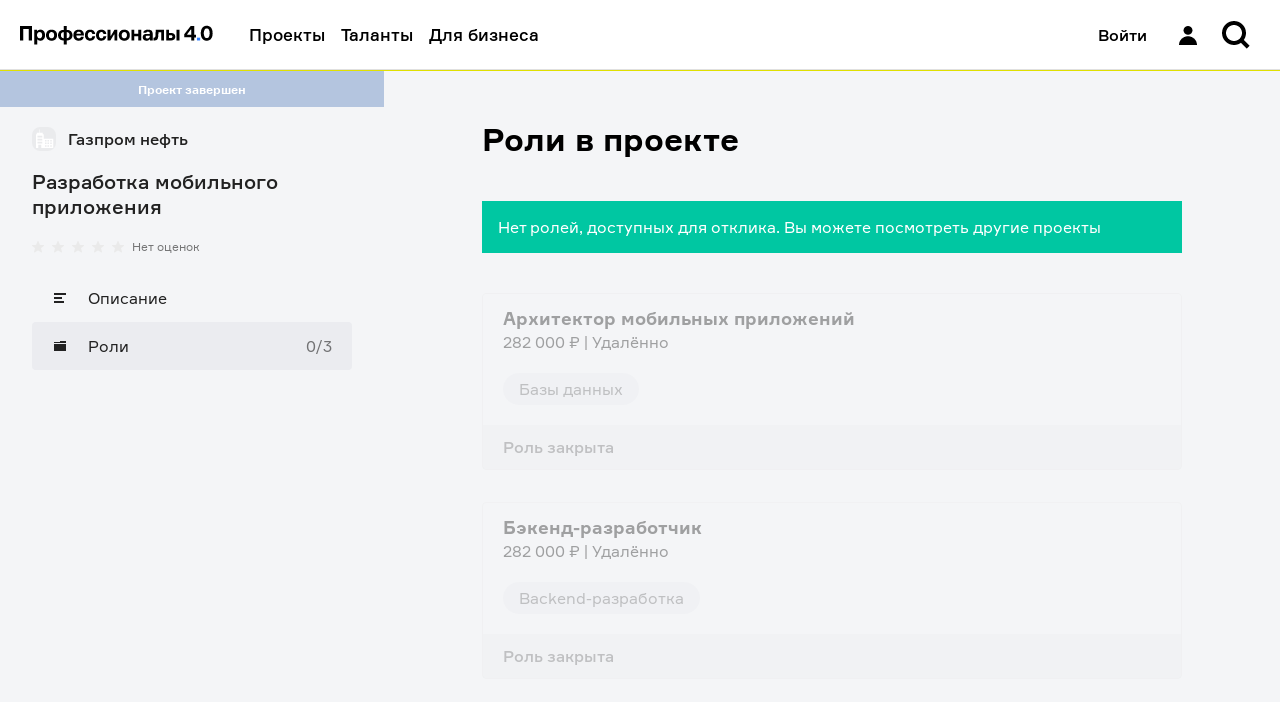

--- FILE ---
content_type: application/javascript; charset=UTF-8
request_url: https://professionals4-0.ru/_next/static/chunks/8105-9b7c914573ff02c4.js
body_size: 4505
content:
(self.webpackChunk_N_E=self.webpackChunk_N_E||[]).push([[8105],{63165:function(e,r,s){"use strict";s.d(r,{Z:function(){return u}});var t=s(85893),a=s(67294),i=s(15566),n=s(22296),o=s(25628),l=s(34155),d="true"===l.env.NEXT_PUBLIC_CAPTCHA_SKIP,u=function(e){var r=e.setCaptchaToken,s=e.resetCaptcha,l=(0,n.k)(),u=(0,a.useCallback)((function(e){return r(e)}),[r]),c=a.useCallback((function(){r("")}),[r]),m=(0,a.useCallback)((function(){l.error("\u041f\u0440\u043e\u0431\u043b\u0435\u043c\u044b \u0441 \u0438\u043d\u0442\u0435\u0440\u043d\u0435\u0442 \u0441\u043e\u0435\u0434\u0438\u043d\u0435\u043d\u0438\u0435\u043c")}),[l]),x=a.useCallback((function(){if(!d){var e,s=document.querySelector('[data-testid="checkbox-iframe"]'),t=null!==(e=null===s||void 0===s?void 0:s.getAttribute("src"))&&void 0!==e?e:"",a=document.querySelector('[data-testid="smart-token"]');null===s||void 0===s||s.setAttribute("src",t),null===a||void 0===a||a.setAttribute("value","")}r("")}),[r]);return(0,a.useEffect)((function(){s?x():d&&r("process.env.NEXT_PUBLIC_CAPTCHA_SKIP === true")}),[s,x,r]),d?null:(0,t.jsx)(o.xu,{mb:"2xl",id:"smart-captcha",children:(0,t.jsx)(i.xq,{sitekey:"ysc1_dJP3B32TQ6hJ50aPRLAVugtAcsAJrG5jxnbG4iCS29a9f8f6",onSuccess:u,onNetworkError:m,onTokenExpired:c})})}},6489:function(e,r,s){"use strict";s.d(r,{g:function(){return c}});var t=s(85893),a=(s(67294),s(25628)),i=s(98850),n=s(81919),o=s.n(n),l=function(e){var r=e.children,s=e.testId;return(0,t.jsx)("div",{className:o().wrapper,children:(0,t.jsx)("div",{"data-test-id":s,className:o().container,children:r})})},d=s(82533),u=s.n(d),c=function(e){var r=e.title,s=e.form,n=e.children,o=e.informer,d=e.testId;return(0,t.jsx)(i.I,{withoutContainer:!0,children:(0,t.jsxs)(l,{testId:d,children:[(0,t.jsx)(a.xu,{mb:"3xl",children:r}),(0,t.jsx)("div",{className:u().informer,children:o}),(0,t.jsxs)("div",{className:u().content,children:[(0,t.jsx)("div",{className:u().form,children:s}),(0,t.jsx)("div",{className:u().children,children:n})]})]})})}},8105:function(e,r,s){"use strict";s.d(r,{OD:function(){return B},RW:function(){return O},dX:function(){return oe},Ji:function(){return K},Wi:function(){return ce}});var t=s(85893),a=s(67294),i=s(47860),n=s(4566),o=s(14278),l=s(89796),d=s(40709),u=(s(83316),s(98601)),c=s(25628),m=s(6489),x=s(26042),h=s(69396),p=s(67333),f=s(90514),b=s(30914),_=s(68518),j=s(56261),g=s.n(j),v="AuthForm:form",w="AuthForm:submit",P="AuthForm:restore",y=function(e){var r=(0,l.tv)().query,s=(0,p.z)().eventLogger,a=e.onSubmit,i=e.authButtonText,n=void 0===i?"\u0412\u043e\u0439\u0442\u0438 \u0432 \u043b\u0438\u0447\u043d\u044b\u0439 \u043a\u0430\u0431\u0438\u043d\u0435\u0442":i,o=(0,b.c)(f.C),d=(0,b.C)(o);return(0,t.jsxs)("form",{onSubmit:o.handleSubmit(a),"data-test-id":v,children:[(0,t.jsxs)(c.xu,{mb:"l",children:[(0,t.jsx)(c.xu,{mb:"xs",children:(0,t.jsx)(c.xv,{tag:"label",htmlFor:"email",size:"m",className:g().formLabel,children:"\u042d\u043b\u0435\u043a\u0442\u0440\u043e\u043d\u043d\u0430\u044f \u043f\u043e\u0447\u0442\u0430"})}),(0,t.jsx)(_.y,(0,h.Z)((0,x.Z)({},o.register("email")),{size:"l",placeholder:"example@mail.ru",id:"email",inputMode:"email",error:d.get("email")}))]}),(0,t.jsxs)(c.xu,{mb:"l",children:[(0,t.jsx)(c.xu,{mb:"xs",children:(0,t.jsx)("div",{style:{display:"flex",justifyContent:"space-between"},children:(0,t.jsx)(c.xv,{tag:"label",htmlFor:"password",size:"m",className:g().formLabel,children:"\u041f\u0430\u0440\u043e\u043b\u044c"})})}),(0,t.jsx)(_.y,(0,h.Z)((0,x.Z)({},o.register("password")),{id:"password",placeholder:"\u041f\u0430\u0440\u043e\u043b\u044c",size:"l",type:"password",error:d.get("password")})),(0,t.jsx)("div",{className:g().recoveryPasswordLink,children:(0,t.jsx)(c.rU,{href:{pathname:"/restore-password",query:r},onClick:function(){s.ym.action("RecoveryPassword")},testId:P,children:(0,t.jsx)(c.xv,{tag:"span",size:"m",children:"\u0417\u0430\u0431\u044b\u043b\u0438 \u043f\u0430\u0440\u043e\u043b\u044c?"})})})]}),(0,t.jsx)("div",{className:g().buttonWrapper,children:(0,t.jsx)(c.zx,{view:"action",size:"xl",className:g().authButton,type:"submit",testId:w,children:n})})]})},z=s(54074),F=s(23661),k=s.n(F),L="ChangePasswordForm:form",N="ChangePasswordForm:submit",C=function(e){var r=e.email,s=e.onSubmit,a=e.authButtonText,i=void 0===a?"\u0421\u043c\u0435\u043d\u0438\u0442\u044c \u043f\u0430\u0440\u043e\u043b\u044c \u0438 \u0432\u043e\u0439\u0442\u0438":a,n=(0,b.c)(f.C),o=(0,b.C)(n);return(0,t.jsxs)("form",{onSubmit:n.handleSubmit(s),"data-test-id":L,children:[(0,t.jsxs)(c.xu,{mb:"l",children:[(0,t.jsx)(c.xu,{mb:"xs",children:(0,t.jsx)(c.xv,{tag:"label",htmlFor:"email",size:"m",className:k().formLabel,children:"\u042d\u043b\u0435\u043a\u0442\u0440\u043e\u043d\u043d\u0430\u044f \u043f\u043e\u0447\u0442\u0430"})}),(0,t.jsx)(_.y,(0,h.Z)((0,x.Z)({},n.register("email")),{size:"l",placeholder:"example@mail.ru",id:"email",inputMode:"email",value:r,readOnly:!0,error:o.get("email"),className:k().email}))]}),(0,t.jsxs)(c.xu,{mb:"l",children:[(0,t.jsx)(c.xu,{mb:"xs",children:(0,t.jsx)("div",{style:{display:"flex",justifyContent:"space-between"},children:(0,t.jsx)(c.xv,{tag:"label",htmlFor:"password",size:"m",className:k().formLabel,children:"\u0422\u0435\u043a\u0443\u0449\u0438\u0439 \u043f\u0430\u0440\u043e\u043b\u044c"})})}),(0,t.jsx)(_.y,(0,h.Z)((0,x.Z)({},n.register("password")),{id:"password",placeholder:"\u041f\u0430\u0440\u043e\u043b\u044c",size:"l",type:"password",error:o.get("password")})),(0,t.jsx)("div",{className:k().inputMessage,children:(0,t.jsx)(c.xv,{tag:"span",view:"secondary",size:"m",className:k().inputMessage,children:"\u0421\u0440\u043e\u043a \u0434\u0435\u0439\u0441\u0442\u0432\u0438\u044f \u043f\u0430\u0440\u043e\u043b\u044f \u0438\u0441\u0442\u0435\u043a. \u041f\u043e\u043c\u0435\u043d\u044f\u0439\u0442\u0435 \u043f\u0430\u0440\u043e\u043b\u044c."})})]}),(0,t.jsxs)(c.xu,{mb:"l",children:[(0,t.jsx)(c.xu,{mb:"xs",children:(0,t.jsx)("div",{style:{display:"flex",justifyContent:"space-between"},children:(0,t.jsx)(c.xv,{tag:"label",htmlFor:"password",size:"m",className:k().formLabel,children:"\u041d\u043e\u0432\u044b\u0439 \u043f\u0430\u0440\u043e\u043b\u044c"})})}),(0,t.jsx)(_.y,(0,h.Z)((0,x.Z)({},n.register("newPassword")),{id:"newPassword",placeholder:"\u041f\u0430\u0440\u043e\u043b\u044c",size:"l",type:"password",error:o.get("newPassword"),autoComplete:"off",minLength:6,maxLength:255})),(0,t.jsx)(_.y,(0,h.Z)((0,x.Z)({},n.register("passwordRepeat")),{id:"passwordRepeat",placeholder:"\u041f\u043e\u0432\u0442\u043e\u0440\u0438\u0442\u0435 \u043f\u0430\u0440\u043e\u043b\u044c",size:"l",type:"password",error:o.get("passwordRepeat"),passwordrules:z.k}))]}),(0,t.jsx)("div",{className:k().buttonWrapper,children:(0,t.jsx)(c.zx,{view:"action",size:"xl",className:k().authButton,type:"submit",testId:N,children:i})})]})},A=s(80559),R=s.n(A),S=function(e){var r=e.email;return(0,t.jsxs)(c.xu,{mb:"l",children:[(0,t.jsx)(c.xu,{mb:"xs",children:(0,t.jsx)(c.xv,{tag:"label",htmlFor:"email",size:"m",className:R().formLabel,children:"\u0412\u0430\u043c \u043d\u0435\u043e\u0431\u0445\u043e\u0434\u0438\u043c\u043e \u043f\u043e\u043c\u0435\u043d\u044f\u0442\u044c \u043f\u0430\u0440\u043e\u043b\u044c"})}),(0,t.jsx)("div",{className:R().inputMessage,children:(0,t.jsxs)(c.xv,{tag:"span",view:"secondary",size:"m",className:R().inputMessage,children:["\u041c\u044b \u043e\u0442\u043f\u0440\u0430\u0432\u0438\u043b\u0438 \u043f\u0438\u0441\u044c\u043c\u043e \u0441 \u0438\u043d\u0441\u0442\u0440\u0443\u043a\u0446\u0438\u0435\u0439 \u043d\u0430 \u043f\u043e\u0447\u0442\u0443 ",r]})})]})},I=s(47497),Z=s.n(I),W=(0,u.l)("AuthorizationPage",["error","regLink","customersLink","authForm","unauthorizedMessage"]),M=function(e){var r,s=e.showInformer,u=void 0!==s&&s,x=(0,a.useState)(""),h=x[0],p=x[1],f=(0,n.f0)(),b=(0,l.tv)().query,_=(0,i.cA)().notifier,j=(0,d.fP)(),g=j.get("activationStatus"),v={pathname:"/registration",query:b},w=(0,t.jsx)(c.xu,{mb:"2xl",children:(0,t.jsx)(c.XA,{testId:W.unauthorizedMessage,children:(0,t.jsxs)("p",{children:["\u0414\u043b\u044f \u0432\u0445\u043e\u0434\u0430 \u043d\u0430 \u043f\u043b\u0430\u0442\u0444\u043e\u0440\u043c\u0443, \u043f\u0440\u043e\u0441\u0438\u043c \u0432\u0430\u0441 \u0430\u0432\u0442\u043e\u0440\u0438\u0437\u043e\u0432\u0430\u0442\u044c\u0441\u044f.",(0,t.jsx)("br",{}),(0,t.jsx)("br",{}),"\u0415\u0441\u043b\u0438 \u0432\u044b \u0432\u043f\u0435\u0440\u0432\u044b\u0435 \u043d\u0430 \u043f\u043b\u0430\u0442\u0444\u043e\u0440\u043c\u0435\xa0\u2014",(0,t.jsx)(c.rU,{href:v,className:Z().registerLink,children:"\u0437\u0430\u0440\u0435\u0433\u0438\u0441\u0442\u0440\u0438\u0440\u0443\u0439\u0442\u0435\u0441\u044c"}),"."]})})});switch((0,a.useEffect)((function(){"200"===g&&_.success("\u0423\u0441\u043f\u0435\u0448\u043d\u043e \u043f\u043e\u0434\u0442\u0432\u0435\u0440\u0434\u0438\u043b\u0438 \u0440\u0435\u0433\u0438\u0441\u0442\u0440\u0430\u0446\u0438\u044e"),j.remove("activationStatus",{path:"/"})}),[]),f.form){case n.l0.Auth:r=(0,t.jsx)(y,{onSubmit:function(e){p(e.email),f.login(e)}});break;case n.l0.ChangePassword:r=(0,t.jsx)(C,{email:h,onSubmit:f.login});break;case n.l0.RecoveryPassword:r=(0,t.jsx)(S,{email:h})}return(0,t.jsxs)(t.Fragment,{children:[(0,t.jsx)(c.yG,{title:"\u0412\u0445\u043e\u0434 \u0432 \u043b\u0438\u0447\u043d\u044b\u0439 \u043a\u0430\u0431\u0438\u043d\u0435\u0442"}),(0,t.jsxs)(m.g,{testId:W.authForm,title:(0,t.jsx)(c.xv,{tag:"h3",size:"3xl",view:"primary",weight:"bold",children:"\u0412\u0445\u043e\u0434 \u0432 \u043b\u0438\u0447\u043d\u044b\u0439 \u043a\u0430\u0431\u0438\u043d\u0435\u0442"}),form:r,informer:u&&w,children:[(0,t.jsx)(c.xv,{size:"m",weight:"semibold",children:"\u0412\u043f\u0435\u0440\u0432\u044b\u0435 \u043d\u0430 \u043f\u043b\u0430\u0442\u0444\u043e\u0440\u043c\u0435?"}),(0,t.jsx)("div",{"data-test-id":W.regLink,className:Z().link,children:(0,t.jsx)(c.rU,{href:v,children:"\u0417\u0430\u0440\u0435\u0433\u0438\u0441\u0442\u0440\u0438\u0440\u043e\u0432\u0430\u0442\u044c\u0441\u044f"})}),(0,t.jsx)("div",{"data-test-id":W.customersLink,className:Z().link,children:(0,t.jsx)(c.rU,{href:o.C,children:"\u041e\u043f\u0443\u0431\u043b\u0438\u043a\u043e\u0432\u0430\u0442\u044c \u043f\u0440\u043e\u0435\u043a\u0442"})})]})]})};M.testID=W;var B=M,E=s(87536),T=s(31526),q=s(63165),D=s(78931),G=s.n(D),U="RestorePasswordForm:form",V="RestorePasswordForm:email",J="RestorePasswordForm:submit",X=function(e){var r=(0,a.useState)(""),s=r[0],i=r[1],n=(0,b.c)(T.aM,{defaultValues:{email:""}}),o=n.control,l=(0,b.C)(n);return(0,t.jsx)(E.RV,(0,h.Z)((0,x.Z)({},n),{children:(0,t.jsxs)(c.l0,{onSubmit:n.handleSubmit((function(r){e.onSubmit((0,h.Z)((0,x.Z)({},r),{captchaToken:s}))})),"data-test-id":U,children:[(0,t.jsxs)(c.xu,{mb:"l",children:[(0,t.jsx)(c.xu,{mb:"xs",children:(0,t.jsx)(c.xv,{tag:"label",htmlFor:"email",size:"m",className:G().formLabel,children:"\u042d\u043b\u0435\u043a\u0442\u0440\u043e\u043d\u043d\u0430\u044f \u043f\u043e\u0447\u0442\u0430"})}),(0,t.jsx)(E.Qr,{name:"email",control:o,render:function(e){var r=e.field;return(0,t.jsx)(c.l0.Input,(0,h.Z)((0,x.Z)({},r),{id:"email",type:"email",inputMode:"email",placeholder:"example@mail.ru",size:"l",testId:V,error:l.get("email")}))}}),(0,t.jsx)("div",{className:G().inputMessage,children:(0,t.jsx)(c.xv,{tag:"span",view:"secondary",size:"m",className:G().inputMessage,children:"\u041c\u044b \u043e\u0442\u043f\u0440\u0430\u0432\u0438\u043c \u0438\u043d\u0441\u0442\u0440\u0443\u043a\u0446\u0438\u044e \u043f\u043e \u0441\u043c\u0435\u043d\u0435 \u043f\u0430\u0440\u043e\u043b\u044f \u043d\u0430 \u0443\u043a\u0430\u0437\u0430\u043d\u043d\u0443\u044e \u043f\u043e\u0447\u0442\u0443"})})]}),(0,t.jsx)(q.Z,{setCaptchaToken:i,resetCaptcha:e.hasError}),(0,t.jsx)("div",{className:G().buttonWrapper,children:(0,t.jsx)(c.zx,{className:G().submitButton,view:"action",size:"xl",type:"submit",disabled:!s,testId:J,children:"\u0421\u0431\u0440\u043e\u0441\u0438\u0442\u044c \u043f\u0430\u0440\u043e\u043b\u044c"})})]})}))},H=(0,u.l)("RestorePasswordPage",["rememberButton","error","restorePasswordForm"]),Q=function(){var e=(0,l.tv)().query,r=(0,l.N6)(e),s=(0,n.so)({redirectTo:r}),a=s.send,i=s.error;return(0,t.jsxs)(t.Fragment,{children:[(0,t.jsx)(c.yG,{title:"\u0412\u043e\u0441\u0441\u0442\u0430\u043d\u043e\u0432\u043b\u0435\u043d\u0438\u0435 \u043f\u0430\u0440\u043e\u043b\u044f"}),(0,t.jsx)(m.g,{testId:H.restorePasswordForm,title:(0,t.jsx)(c.xv,{tag:"h3",size:"3xl",view:"primary",weight:"bold",children:"\u0412\u043e\u0441\u0441\u0442\u0430\u043d\u043e\u0432\u043b\u0435\u043d\u0438\u0435 \u043f\u0430\u0440\u043e\u043b\u044f"}),form:(0,t.jsx)(X,{onSubmit:function(r){a((0,x.Z)({},r,e))},hasError:null!=i}),informer:null,children:(0,t.jsx)(c.rU,{testId:H.rememberButton,href:r,children:"\u042f \u0432\u0441\u043f\u043e\u043c\u043d\u0438\u043b \u043f\u0430\u0440\u043e\u043b\u044c"})})]})};Q.testID=H;var K=Q,O="\u041d\u0435 \u043c\u0435\u043d\u0435\u0435 8 \u0441\u0438\u043c\u0432\u043e\u043b\u043e\u0432. \u0412 \u043f\u0430\u0440\u043e\u043b\u0435 \u0434\u043e\u043f\u0443\u0441\u043a\u0430\u044e\u0442\u0441\u044f \u0438 \u043e\u0431\u044f\u0437\u0430\u0442\u0435\u043b\u044c\u043d\u043e \u0434\u043e\u043b\u0436\u043d\u044b \u0441\u043e\u0434\u0435\u0440\u0436\u0430\u0442\u044c\u0441\u044f: \u0431\u0443\u043a\u0432\u044b \u043b\u0430\u0442\u0438\u043d\u0441\u043a\u043e\u0433\u043e \u0430\u043b\u0444\u0430\u0432\u0438\u0442\u0430 (\u0441\u0442\u0440\u043e\u0447\u043d\u044b\u0435 \u0438 \u0437\u0430\u0433\u043b\u0430\u0432\u043d\u044b\u0435), \u0446\u0438\u0444\u0440\u044b \u0438 \u0441\u043f\u0435\u0446.\u0441\u0438\u043c\u0432\u043e\u043b\u044b $&!%#^@*~.",Y=s(59002),$=s.n(Y),ee="ResetPasswordForm:form",re="ResetPasswordForm:password",se="ResetPasswordForm:repeat",te="ResetPasswordForm:submit",ae=function(e){var r=(0,b.c)(T.HG,{defaultValues:{password:"",passwordRepeat:""}}),s=r.control,a=r.setValue,i=r.trigger,n=r.formState.isSubmitted,o=(0,b.C)(r),l=function(e){var r=e.target.value;a("password",r),n&&(i("password"),i("passwordRepeat"))};return(0,t.jsx)(E.RV,(0,h.Z)((0,x.Z)({},r),{children:(0,t.jsxs)(c.l0,{onSubmit:r.handleSubmit((function(r){e.onSubmit(r)})),"data-test-id":ee,children:[(0,t.jsxs)(c.xu,{mb:"l",children:[(0,t.jsx)(c.xu,{mb:"xs",children:(0,t.jsx)(c.xv,{tag:"label",htmlFor:"password",size:"m",className:$().formLabel,children:"\u041d\u043e\u0432\u044b\u0439 \u043f\u0430\u0440\u043e\u043b\u044c"})}),(0,t.jsx)(E.Qr,{name:"password",control:s,render:function(e){var r=e.field;return(0,t.jsx)(c.l0.Input,(0,h.Z)((0,x.Z)({},r),{onChange:l,id:"password",type:"password",placeholder:"\u041f\u0430\u0440\u043e\u043b\u044c",size:"l",testId:re,error:o.get("password")}))}}),(0,t.jsx)("div",{className:$().inputMessage,children:(0,t.jsx)(c.xv,{tag:"span",view:"secondary",size:"m",children:O})})]}),(0,t.jsxs)(c.xu,{mb:"l",children:[(0,t.jsx)(c.xu,{mb:"xs",children:(0,t.jsx)(c.xv,{tag:"label",htmlFor:"passwordRepeat",size:"m",className:$().formLabel,children:"\u041f\u043e\u0432\u0442\u043e\u0440\u0438\u0442\u0435 \u043f\u0430\u0440\u043e\u043b\u044c"})}),(0,t.jsx)(E.Qr,{name:"passwordRepeat",control:s,render:function(e){var r=e.field;return(0,t.jsx)(c.l0.Input,(0,h.Z)((0,x.Z)({},r),{id:"passwordRepeat",type:"password",placeholder:"\u041f\u0430\u0440\u043e\u043b\u044c",size:"l",testId:se,error:o.get("passwordRepeat")}))}})]}),(0,t.jsx)("div",{className:$().buttonWrapper,children:(0,t.jsx)(c.zx,{view:"action",size:"xl",className:$().submitButton,type:"submit",testId:te,children:"\u0421\u043e\u0445\u0440\u0430\u043d\u0438\u0442\u044c"})})]})}))},ie={error:"ResetPasswordPage:error",resetForm:"ResetPasswordPage:form"},ne=function(e){var r=e.code,s=e.email,a=(0,l.tv)(),i=(0,l.N6)(a.query),n=(0,T.mI)({redirectTo:i});return(0,t.jsxs)(t.Fragment,{children:[(0,t.jsx)(c.yG,{title:"\u0421\u0431\u0440\u043e\u0441 \u043f\u0430\u0440\u043e\u043b\u044f"}),(0,t.jsx)(m.g,{testId:ie.resetForm,title:(0,t.jsx)(c.xv,{tag:"h3",size:"3xl",view:"primary",weight:"bold",children:"\u041f\u0440\u0438\u0434\u0443\u043c\u0430\u0439\u0442\u0435 \u043d\u043e\u0432\u044b\u0439 \u043f\u0430\u0440\u043e\u043b\u044c"}),form:(0,t.jsx)(ae,{onSubmit:function(e){n.send({code:Number(r),email:s,newPassword:e.password})}}),informer:null})]})};ne.testID=ie;var oe=ne,le=s(21186),de=s.n(le),ue=(0,u.l)("WebinarAuthorizationPage",["error","regLink","customersLink","authForm","unauthorizedMessage"]),ce=function(){var e=(0,n.Eb)(),r=(0,i.cA)().notifier,s=(0,d.fP)(),o=(0,l.tv)().query,u=s.get("activationStatus");return(0,a.useEffect)((function(){"200"===u&&r.success("\u0423\u0441\u043f\u0435\u0448\u043d\u043e \u043f\u043e\u0434\u0442\u0432\u0435\u0440\u0434\u0438\u043b\u0438 \u0440\u0435\u0433\u0438\u0441\u0442\u0440\u0430\u0446\u0438\u044e"),s.remove("activationStatus",{path:"/"})}),[]),(0,t.jsxs)(t.Fragment,{children:[(0,t.jsx)(c.yG,{title:"\u0412\u0445\u043e\u0434 \u043d\u0430 \u0432\u044d\u0431\u0438\u043d\u0430\u0440"}),(0,t.jsxs)(m.g,{testId:ue.authForm,title:(0,t.jsxs)(t.Fragment,{children:[(0,t.jsx)(c.xv,{tag:"h3",size:"3xl",view:"primary",weight:"bold",children:"\u0412\u0445\u043e\u0434 \u0432 \u043a\u043e\u043c\u043d\u0430\u0442\u0443 \u0434\u043b\u044f \u0432\u0435\u0431\u0438\u043d\u0430\u0440\u043e\u0432"}),(0,t.jsx)(c.xv,{tag:"p",size:"m",view:"primary",className:de().text,children:"\u041f\u0440\u043e\u0441\u043c\u043e\u0442\u0440 \u0432\u0435\u0431\u0438\u043d\u0430\u0440\u043e\u0432 \u0434\u043e\u0441\u0442\u0443\u043f\u0435\u043d \u0430\u0432\u0442\u043e\u0440\u0438\u0437\u043e\u0432\u0430\u043d\u043d\u044b\u043c \u043f\u043e\u043b\u044c\u0437\u043e\u0432\u0430\u0442\u0435\u043b\u044f\u043c \u043f\u043b\u0430\u0442\u0444\u043e\u0440\u043c\u044b \u041f\u0440\u043e\u0444\u0435\u0441\u0441\u0438\u043e\u043d\u0430\u043b\u044b\xa04.0. \u0415\u0441\u043b\u0438 \u0432\u044b \u0432\u043f\u0435\u0440\u0432\u044b\u0435 \u043d\u0430 \u043f\u043b\u0430\u0442\u0444\u043e\u0440\u043c\u0435 \u2014 \u0441\u043e\u0437\u0434\u0430\u0439\u0442\u0435 \u0430\u043a\u043a\u0430\u0443\u043d\u0442."})]}),form:(0,t.jsx)(y,{onSubmit:e.login,authButtonText:"\u0412\u043e\u0439\u0442\u0438 \u0432 \u0432\u0435\u0431\u0438\u043d\u0430\u0440\u043d\u0443\u044e \u043a\u043e\u043c\u043d\u0430\u0442\u0443"}),informer:null,children:[(0,t.jsx)(c.xv,{size:"m",weight:"semibold",children:"\u0412\u043f\u0435\u0440\u0432\u044b\u0435 \u043d\u0430 \u043f\u043b\u0430\u0442\u0444\u043e\u0440\u043c\u0435?"}),(0,t.jsx)("div",{"data-test-id":ue.regLink,className:de().link,children:(0,t.jsx)(c.rU,{href:{pathname:"/registration",query:o},children:"\u0417\u0430\u0440\u0435\u0433\u0438\u0441\u0442\u0440\u0438\u0440\u043e\u0432\u0430\u0442\u044c\u0441\u044f"})})]})]})};ce.testID=ue},81919:function(e){e.exports={wrapper:"AuthContainer_wrapper__iU1iM",container:"AuthContainer_container__D4wWD"}},82533:function(e){e.exports={content:"AuthLayout_content__LkltD",form:"AuthLayout_form__5Qimv",informer:"AuthLayout_informer__MJbzC",children:"AuthLayout_children__xoEgE"}},56261:function(e){e.exports={recoveryPasswordLink:"AuthForm_recoveryPasswordLink__LSacR",authButton:"AuthForm_authButton__l09wV",buttonWrapper:"AuthForm_buttonWrapper__hhNB_",formLabel:"AuthForm_formLabel__3SEke"}},47497:function(e){e.exports={content:"AuthorizationPage_content__C_o_s",form:"AuthorizationPage_form__xzExo",links:"AuthorizationPage_links__vKlrA",link:"AuthorizationPage_link__7IbXS",registerLink:"AuthorizationPage_registerLink__PZ63L"}},23661:function(e){e.exports={authButton:"ChangePasswordForm_authButton__8EW_c",buttonWrapper:"ChangePasswordForm_buttonWrapper__JXKtm",email:"ChangePasswordForm_email__H6Q26",formLabel:"ChangePasswordForm_formLabel__ofszG",inputMessage:"ChangePasswordForm_inputMessage__SZs9t"}},80559:function(e){e.exports={inputMessage:"RecoverPasswordForm_inputMessage___VE5k",formLabel:"RecoverPasswordForm_formLabel__e399e"}},59002:function(e){e.exports={buttonWrapper:"ResetPasswordForm_buttonWrapper__FBHVD",inputMessage:"ResetPasswordForm_inputMessage__D5K_2",submitButton:"ResetPasswordForm_submitButton__Jq1cf",formLabel:"ResetPasswordForm_formLabel__wyDIL"}},78931:function(e){e.exports={inputMessage:"RestorePasswordForm_inputMessage__zMeII",buttonWrapper:"RestorePasswordForm_buttonWrapper__SrHb6",submitButton:"RestorePasswordForm_submitButton__jWoPp",formLabel:"RestorePasswordForm_formLabel__uWPts"}},21186:function(e){e.exports={content:"WebinarAuthPage_content__OzwDF",form:"WebinarAuthPage_form__UhT2s",links:"WebinarAuthPage_links__WuzZv",link:"WebinarAuthPage_link__EB0X0",registerLink:"WebinarAuthPage_registerLink__YefuT",text:"WebinarAuthPage_text__cGGN7"}}}]);

--- FILE ---
content_type: application/javascript; charset=UTF-8
request_url: https://professionals4-0.ru/_next/static/chunks/7824-40e17d687699d2d3.js
body_size: 11991
content:
(self.webpackChunk_N_E=self.webpackChunk_N_E||[]).push([[7824],{67824:function(e,r,t){"use strict";t.d(r,{$:function(){return i}});var n=t(6782),i=function(e){return"number"===typeof e?n.Dx.find((function(r){return r.id===String(e)})):void 0}},2355:function(e,r,t){"use strict";t.d(r,{F:function(){return c}});var n=t(85893),i=t(67294),o=t(98601),a=t(25628),s=t(12150),l=(0,o.l)("CityField",["select","label"]),c=i.forwardRef((function(e,r){var t=e.options,i=e.id,o=e.needLabel,c=void 0===o||o,u=e.placeholder,d=e.testId,p=e.onChange,m=e.value,f=e.error,v=e.size,x=void 0===v?"m":v,h=(0,s.RU)({options:t,getOptionLabel:function(e){return e.name},getOptionValue:function(e){return e.id}}),_=(0,n.jsx)(a.Ph.Combobox,{items:h,id:i,placeholder:u,testId:null!==d&&void 0!==d?d:l.select,value:m,onChange:p,ref:r,error:f,size:x});return(0,n.jsx)(n.Fragment,{children:c?(0,n.jsx)(a.l0.Label,{testId:l.label,htmlFor:null!==i&&void 0!==i?i:"city_id",label:"\u0413\u043e\u0440\u043e\u0434",space:"m",children:_}):_})}));c.displayName="CityField"},59074:function(e,r,t){"use strict";t(85893),t(67294)},83782:function(e,r,t){"use strict";t.d(r,{J:function(){return C}});var n=t(47568),i=t(828),o=t(70655),a=t(85893),s=t(67294),l=t(87536),c=t(40221),u=t(31526),d=t(25628),p=t(82246),m=t(246),f=t(26042),v=t(69396),x=t(20195),h=function(e){return(0,a.jsx)(x.J,(0,v.Z)((0,f.Z)({},e),{children:(0,a.jsxs)("svg",{width:"64",height:"64",viewBox:"0 0 64 64",fill:"none",xmlns:"http://www.w3.org/2000/svg",children:[(0,a.jsx)("rect",{width:"64",height:"64",rx:"32",fill:"#3282FF",fillOpacity:"0.1"}),(0,a.jsx)("circle",{cx:"32.0064",cy:"24.2065",r:"7.70655",stroke:"#3282FF",strokeWidth:"2",strokeLinecap:"round",strokeLinejoin:"round"}),(0,a.jsx)("path",{fillRule:"evenodd",clipRule:"evenodd",d:"M19.7832 42.6302C19.7812 42.0884 19.9023 41.5533 20.1376 41.0653C20.8757 39.5889 22.9574 38.8064 24.6847 38.4521C25.9305 38.1863 27.1934 38.0087 28.4642 37.9206C30.8169 37.714 33.1832 37.714 35.5359 37.9206C36.8065 38.0097 38.0694 38.1873 39.3153 38.4521C41.0427 38.8064 43.1243 39.5151 43.8625 41.0653C44.3356 42.0601 44.3356 43.215 43.8625 44.2099C43.1243 45.76 41.0427 46.4687 39.3153 46.8083C38.0711 47.0851 36.8077 47.2677 35.5359 47.3545C33.621 47.5168 31.6971 47.5464 29.7781 47.4431C29.3352 47.4431 28.9071 47.4431 28.4642 47.3545C27.1972 47.2688 25.9386 47.0862 24.6995 46.8083C22.9574 46.4687 20.8905 45.76 20.1376 44.2099C19.9035 43.7162 19.7825 43.1765 19.7832 42.6302Z",stroke:"#3282FF",strokeWidth:"2",strokeLinecap:"round",strokeLinejoin:"round"})]})}))},_=t(76844),g=t(25062),j=t.n(g),w="AvatarForm:avatar",b="AvatarForm:choose-input",k=u.dr.join(", "),y={maxSizeMB:u.ul/1024/1024,maxWidthOrHeight:1024,useWebWorker:!1},C=function(e){var r=(0,i.Z)(s.useState(null),2),t=r[0],f=r[1],v=(0,i.Z)(s.useState(!1),2),x=v[0],g=v[1],C=(0,l.Gc)(),I=s.useMemo((function(){return t?URL.createObjectURL(t):e.initialAvatarUrl}),[t,e.initialAvatarUrl]),Z=(0,_.Z7)().addAlert;s.useEffect((function(){C.trigger("avatar").then()}),[]);var N=s.useCallback(function(){var e=(0,n.Z)((function(e){var r,t,n,i,a,s,l;return(0,o.__generator)(this,(function(o){switch(o.label){case 0:if(!(t=null===(r=e.target.files)||void 0===r?void 0:r[0]))return[3,6];if(n={},!u.Kc.includes(t.type))return Z((n.message="\u0412\u044b \u043c\u043e\u0436\u0435\u0442\u0435 \u0437\u0430\u0433\u0440\u0443\u0437\u0438\u0442\u044c \u0444\u043e\u0442\u043e \u0432\xa0\u0444\u043e\u0440\u043c\u0430\u0442\u0430\u0445 ".concat(k),n.type="error",n)),[2];if(!(t.size>u.ul))return[3,5];g(!0),o.label=1;case 1:return o.trys.push([1,3,,4]),[4,(0,c.Z)(t,y)];case 2:return i=o.sent(),s={},a=new File([i],t.name,(s.type=i.type,s)),f(a),C.setValue("avatar",a),C.clearErrors("avatar"),[3,4];case 3:return o.sent(),Z(((l={}).message="\u041f\u0440\u043e\u0438\u0437\u043e\u0448\u043b\u0430 \u043e\u0448\u0438\u0431\u043a\u0430 \u043f\u0440\u0438 \u0441\u0436\u0430\u0442\u0438\u0438 \u0444\u043e\u0442\u043e\u0433\u0440\u0430\u0444\u0438\u0438",l.type="error",l)),[3,4];case 4:return[3,6];case 5:g(!1),f(t),C.setValue("avatar",t),C.clearErrors("avatar"),o.label=6;case 6:return[2]}}))}));return function(r){return e.apply(this,arguments)}}(),[Z,C]);return(0,a.jsxs)(d.xu,{mb:"l",children:[(0,a.jsx)("div",{className:j().photoContainer,children:(0,a.jsxs)("div",{className:j().photoWrapper,children:[(0,a.jsx)(p.k,{testId:w,url:I,defaultIcon:(0,a.jsx)(h,{}),className:j().photo}),(0,a.jsx)(l.Qr,{name:"avatar",control:C.control,render:function(e){var r=e.field,t=e.fieldState.error;return(0,a.jsxs)(d.xu,{style:{height:"100%"},children:[(0,a.jsx)("label",{htmlFor:"choose_avatar",className:j().avatarButton,children:(0,a.jsx)("input",{type:"file",name:r.name,ref:r.ref,onChange:N,id:"choose_avatar","data-test-id":b,className:j().fileInput,accept:k})}),(0,a.jsxs)("div",{className:j().tip,children:[(0,a.jsx)(m.V,{size:"xs"}),(0,a.jsx)(d.xv,{size:"sm",children:"\u0418\u0437\u043c\u0435\u043d\u0438\u0442\u044c"})]}),t&&(0,a.jsx)("div",{className:j().error,children:(0,a.jsx)(d.xv,{size:"s",align:"center",view:"secondary",children:t.message})})]})}})]})}),x&&(0,a.jsx)(d.xu,{mt:"xs",p:"2xs",className:j().compressionInformer,children:(0,a.jsx)(d.xv,{view:"secondary",size:"s",children:"\u0412\u0430\u0448\u0430 \u0444\u043e\u0442\u043e\u0433\u0440\u0430\u0444\u0438\u044f \u0431\u044b\u043b\u0430 \u0443\u043c\u0435\u043d\u044c\u0448\u0435\u043d\u0430 \u0442.\u043a. \u0438\u043c\u0435\u043b\u0430 \u0440\u0430\u0437\u043c\u0435\u0440 \u0431\u043e\u043b\u0435\u0435 2 \u041c\u0431"})})]})}},58051:function(e,r,t){"use strict";t.d(r,{o8:function(){return u},JY:function(){return d.J},vs:function(){return p}});var n=t(85893),i=(t(94184),t(31526),t(25628)),o=t(12150);t(67294);t(59074);var a=t(26042),s=t(69396),l=t(87536),c=t(30914),u=function(e){var r=(0,l.Gc)(),t=(0,c.C)(r);return(0,n.jsx)(l.Qr,{name:e.name,control:r.control,render:function(r){var l,c,u=r.field;return(0,n.jsxs)(n.Fragment,{children:[(0,n.jsx)(i.Ph.MultiCombobox,(0,s.Z)((0,a.Z)({isCreatable:e.isCreatable,items:(0,o.jw)({options:e.data,getOptionLabel:function(e){return e.name},getOptionValue:function(e){return e.id}})},u),{value:null!==(l=u.value)&&void 0!==l?l:[],placeholder:null!==(c=e.placeholder)&&void 0!==c?c:"\u0412\u044b\u0431\u0435\u0440\u0438\u0442\u0435 \u043d\u0430\u0432\u044b\u043a\u0438",testId:e.name,error:t.get(e.name)})),(0,n.jsx)(i.l0.Error,{error:t.get(e.name)})]})}})},d=t(83782),p=(t(2355),{root:"WorkExperiences:root",item:"WorkExperiences:item",startDate:"WorkExperiences:startDate",endDate:"WorkExperiences:endDate",position:"WorkExperiences:position",companyName:"WorkExperiences:companyName",site:"WorkExperiences:site",city:"WorkExperiences:city",description:"WorkExperiences:description",remove:"WorkExperiences:remove",add:"WorkExperiences:add"})},6782:function(e,r,t){"use strict";t.d(r,{l$:function(){return Re},Dx:function(){return ze},WZ:function(){return De},N5:function(){return We},I6:function(){return Fe},a_:function(){return Ae}});var n=t(26042),i=t(69396),o=t(85893),a=t(67294),s=t(87536),l=t(56312),c=t(47860),u=t(31526),d=t(22296),p=t(89796),m=t(25628),f=t(58051),v=t(41110),x=t(74825),h=t(14757),_=t.n(h),g=function(e){var r,t,l=e.index,c=(0,s.Gc)(),u=c.control,d=c.formState,p=d.isSubmitted,f=d.errors,v=c.watch,x=c.trigger,h="education.".concat(l),g=v("education[".concat(l,"].startDate")),j=v("education[".concat(l,"].endDate")),w=f&&f.education?f.education[l]:{},b=(null===w||void 0===w||null===(r=w.startDate)||void 0===r?void 0:r.message)||(null===w||void 0===w||null===(t=w.endDate)||void 0===t?void 0:t.message);return a.useEffect((function(){p&&(x("".concat(h,".startDate")),x("".concat(h,".endDate")))}),[h,g,j]),(0,o.jsxs)(o.Fragment,{children:[(0,o.jsxs)(m.xu,{mb:"xs",children:[(0,o.jsxs)("div",{className:_().datesWrapper,children:[(0,o.jsx)(s.Qr,{name:"education[".concat(l,"].startDate"),control:u,render:function(e){var r,t=e.field,a=e.fieldState;return(0,o.jsx)(m._W,(0,i.Z)((0,n.Z)({},t),{placeholder:"\u0434\u0434.\u043c\u043c.\u0433\u0433\u0433\u0433",id:"education[".concat(l,"].startDate"),size:"s",className:_().input,error:null===a||void 0===a||null===(r=a.error)||void 0===r?void 0:r.message,hideErrorMessage:!0}))}}),(0,o.jsx)(s.Qr,{name:"education[".concat(l,"].endDate"),control:u,render:function(e){var r,t=e.field,a=e.fieldState;return(0,o.jsx)(m._W,(0,i.Z)((0,n.Z)({},t),{placeholder:"\u0434\u0434.\u043c\u043c.\u0433\u0433\u0433\u0433*",id:"education[".concat(l,"].endDate"),size:"s",className:_().input,error:null===a||void 0===a||null===(r=a.error)||void 0===r?void 0:r.message,hideErrorMessage:!0}))}})]}),(0,o.jsx)(m.l0.Error,{error:b})]}),(0,o.jsx)(m.xu,{mb:"xs",children:(0,o.jsx)(s.Qr,{name:"education[".concat(l,"].studyPlace"),control:u,render:function(e){var r,t=e.field,a=e.fieldState;return(0,o.jsx)(m.l0.Textarea,(0,i.Z)((0,n.Z)({},t),{maxLength:1e3,size:"s",placeholder:"\u0423\u0447\u0435\u0431\u043d\u043e\u0435 \u0437\u0430\u0432\u0435\u0434\u0435\u043d\u0438\u0435*",error:null===(r=a.error)||void 0===r?void 0:r.message}))}})})]})},j={startDate:"",endDate:"",studyPlace:""},w=function(){var e=(0,s.Gc)(),r=e.control,t=e.reset,n=(0,s.Dq)({control:r,name:"education"}),i=n.fields,l=n.append,c=n.remove,u=a.useCallback((function(){l(j),t({},{keepDirty:!0,keepErrors:!0,keepValues:!0})}),[]),d=function(e){return function(){c(e)}};return(0,o.jsxs)(x.x,{className:_().education_wrapper,children:[(0,o.jsx)(m.xv,{size:"m",weight:"semibold",children:"\u041e\u0431\u0440\u0430\u0437\u043e\u0432\u0430\u043d\u0438\u0435"}),(0,o.jsxs)(x.x,{className:_().wrapper,children:[i.map((function(e,r){return(0,o.jsxs)(x.x,{className:_().fieldWrap,mb:"xl",pb:"xl",testId:"educationWrapper",children:[(0,o.jsx)(g,{index:r}),i.length&&i.length>1&&(0,o.jsx)(x.x,{className:_().buttonWrapper,children:(0,o.jsx)(m.zx,{view:"secondary",size:"m",type:"button",onClick:d(r),wide:!0,children:"\u0423\u0434\u0430\u043b\u0438\u0442\u044c"})})]},e.id)})),(0,o.jsx)(x.x,{className:_().buttonWrapper,children:(0,o.jsx)(m.zx,{view:"action",size:"m",type:"button",onClick:u,wide:!0,children:"\u0414\u043e\u0431\u0430\u0432\u0438\u0442\u044c \u043c\u0435\u0441\u0442\u043e \u0443\u0447\u0435\u0431\u044b"})})]})]})},b=t(94184),k=t.n(b),y=t(20195),C=function(e){return(0,o.jsx)(y.J,(0,i.Z)((0,n.Z)({},e),{children:(0,o.jsxs)("svg",{width:"24",height:"24",viewBox:"0 0 24 24",fill:"none",xmlns:"http://www.w3.org/2000/svg",children:[(0,o.jsx)("circle",{cx:"12",cy:"12",r:"9",fill:"black",fillOpacity:"0.3"}),(0,o.jsx)("path",{d:"M11.9228 7.526C12.7068 7.526 13.3308 7.738 13.7948 8.162C14.2668 8.578 14.5028 9.138 14.5028 9.842C14.5028 10.146 14.4708 10.41 14.4068 10.634C14.3508 10.858 14.2348 11.074 14.0588 11.282C13.8908 11.49 13.7508 11.646 13.6388 11.75C13.5268 11.854 13.3268 12.022 13.0388 12.254C12.7188 12.502 12.5068 12.706 12.4028 12.866C12.3068 13.018 12.2588 13.278 12.2588 13.646V13.982H11.2268V13.646C11.2268 13.302 11.2708 13.014 11.3588 12.782C11.4548 12.542 11.5708 12.35 11.7068 12.206C11.8508 12.054 12.0748 11.854 12.3788 11.606C12.6428 11.39 12.8388 11.222 12.9668 11.102C13.0948 10.974 13.2108 10.802 13.3148 10.586C13.4188 10.37 13.4708 10.122 13.4708 9.842C13.4708 9.45 13.3308 9.114 13.0508 8.834C12.7788 8.554 12.4068 8.414 11.9348 8.414C10.9028 8.414 10.3588 8.946 10.3027 10.01H9.27075C9.30275 9.234 9.55075 8.626 10.0148 8.186C10.4868 7.746 11.1228 7.526 11.9228 7.526ZM12.3668 16.25H11.1188V14.858H12.3668V16.25Z",fill:"white"})]})}))},I=t(12150),Z=t(64067),N=t.n(Z),E=(0,o.jsx)(m.xv,{view:"secondary",size:"sm",children:"\u0415\u0441\u043b\u0438 \u0432\u044b \u0445\u043e\u0442\u0438\u0442\u0435 \u043f\u043e\u043b\u0443\u0447\u0438\u0442\u044c 100 000 \u0440\u0443\u0431. \u0437\u0430 \u043f\u0440\u043e\u0435\u043a\u0442, \u0440\u0435\u0430\u043b\u0438\u0437\u0430\u0446\u0438\u044f \u043a\u043e\u0442\u043e\u0440\u043e\u0433\u043e \u0443 \u0432\u0430\u0441 \u0437\u0430\u0439\u043c\u0435\u0442 100 \u0447\u0430\u0441\u043e\u0432, \u0442\u043e \u0432\u0430\u0448\u0430 \u0441\u0442\u0430\u0432\u043a\u0430: 100.000/100 = 1000 \u0440\u0443\u0431/\u0447\u0430\u0441. \u0420\u0435\u043a\u043e\u043c\u0435\u043d\u0434\u0443\u0435\u043c \u0443\u043a\u0430\u0437\u0430\u0442\u044c \u0434\u0438\u0430\u043f\u0430\u0437\u043e\u043d \u043e\u0442 \u043c\u0438\u043d\u0438\u043c\u0430\u043b\u044c\u043d\u043e\u0439 \u0434\u043e \u043c\u0430\u043a\u0441\u0438\u043c\u0430\u043b\u044c\u043d\u043e\u0439 \u0432\u0430\u0448\u0435\u0439 \u0441\u0442\u0430\u0432\u043a\u0438."}),z=(0,o.jsx)(m.xv,{view:"secondary",size:"sm",children:"\u0423\u043a\u0430\u0436\u0438\u0442\u0435, \u043f\u043e\u0436\u0430\u043b\u0443\u0439\u0441\u0442\u0430, \u0441\u043a\u043e\u043b\u044c\u043a\u043e \u0447\u0430\u0441\u043e\u0432 \u0432\u044b \u0433\u043e\u0442\u043e\u0432\u044b \u0443\u0434\u0435\u043b\u044f\u0442\u044c \u043f\u0440\u043e\u0435\u043a\u0442\u0430\u043c \u041f4.0 \u0432 \u043d\u0435\u0434\u0435\u043b\u044e. \u0415\u0441\u043b\u0438 \u0432\u044b \u0437\u0430\u0438\u043d\u0442\u0435\u0440\u0435\u0441\u043e\u0432\u0430\u043d\u044b \u0432 \u0444\u0443\u043b\u043b-\u0442\u0430\u0439\u043c \u0443\u0447\u0430\u0441\u0442\u0438\u0438, \u0441\u043e\u0432\u0435\u0442\u0443\u0435\u043c \u0443\u043a\u0430\u0437\u0430\u0442\u044c 40 \u0447\u0430\u0441\u043e\u0432/\u043d\u0435\u0434\u0435\u043b\u044f."}),S=(0,o.jsx)(m.xv,{view:"secondary",size:"sm",children:"\u0423\u043a\u0430\u0436\u0438\u0442\u0435, \u043f\u043e\u0436\u0430\u043b\u0443\u0439\u0441\u0442\u0430, \u0441\u043a\u043e\u043b\u044c\u043a\u043e \u0432\u0440\u0435\u043c\u0435\u043d\u0438 \u0432\u044b \u0440\u0430\u0431\u043e\u0442\u0430\u043b\u0438 \u0432 \u0434\u0430\u043d\u043d\u043e\u0439 \u0440\u043e\u043b\u0438."}),D=(0,o.jsx)(m.xv,{view:"secondary",size:"sm",children:"\u0423\u043a\u0430\u0436\u0438\u0442\u0435, \u043f\u043e\u0436\u0430\u043b\u0443\u0439\u0441\u0442\u0430, \u043a\u0430\u043a\u043e\u0439 \u0444\u043e\u0440\u043c\u0430\u0442 \u0440\u0430\u0431\u043e\u0442\u044b \u0434\u043b\u044f \u0432\u0430\u0441 \u043f\u0440\u0435\u0434\u043f\u043e\u0447\u0442\u0438\u0442\u0435\u043b\u0435\u043d. \u0412\u044b \u043c\u043e\u0436\u0435\u0442\u0435 \u0432\u044b\u0431\u0440\u0430\u0442\u044c \u043d\u0435\u0441\u043a\u043e\u043b\u044c\u043a\u043e \u0432\u0430\u0440\u0438\u0430\u043d\u0442\u043e\u0432."}),W=function(e){var r=e.experienceInRole,t=e.readyToDevoteWork,a=e.workFormat,l=(0,s.Gc)(),c=l.control,u=l.trigger;return(0,o.jsxs)(x.x,{className:N().wrapper,children:[(0,o.jsxs)(x.x,{className:N().field,children:[(0,o.jsx)(m.xv,{size:"sm",view:"secondary",className:N().input_name,children:"\u041e\u043f\u044b\u0442 \u0432 \u0440\u043e\u043b\u0438*"}),(0,o.jsx)(s.Qr,{name:"experienceInRole",control:c,render:function(e){var t=e.field,a=e.fieldState.error;return(0,o.jsxs)(x.x,{className:N().input_with_hint,children:[(0,o.jsx)(m.Ph.Combobox,(0,i.Z)((0,n.Z)({},t),{items:(0,I.jw)({options:null!==r&&void 0!==r?r:[],getOptionLabel:function(e){return e.name},getOptionValue:function(e){return e.id}}),placeholder:"\u2014",testId:"experienceInRole:TestID",error:null===a||void 0===a?void 0:a.message,size:"s"})),(0,o.jsx)(m.l0.Error,{error:null===a||void 0===a?void 0:a.message}),(0,o.jsx)(m.u,{backgroundColor:"#ffffff",color:"#000000",placement:"bottom",tooltip:S,trigger:"hover",withArrow:!1,children:(0,o.jsx)("figure",{children:(0,o.jsx)(C,{})})})]})}})]}),(0,o.jsxs)(x.x,{className:N().field,children:[(0,o.jsx)(m.xv,{size:"sm",view:"secondary",className:N().input_name,children:"\u0424\u043e\u0440\u043c\u0430\u0442 \u0432\u0437\u0430\u0438\u043c\u043e\u0434\u0435\u0439\u0441\u0442\u0432\u0438\u044f*"}),(0,o.jsx)(s.Qr,{name:"workFormat",control:c,render:function(e){var r=e.field,t=e.fieldState.error;return(0,o.jsxs)(x.x,{className:N().input_with_hint,children:[(0,o.jsx)(m.Ph.MultiCombobox,(0,i.Z)((0,n.Z)({},r),{items:(0,I.jw)({options:null!==a&&void 0!==a?a:[],getOptionLabel:function(e){return e.name},getOptionValue:function(e){return e.id}}),placeholder:"\u2014",testId:"workFormat:TestID",error:null===t||void 0===t?void 0:t.message,size:"s"})),(0,o.jsx)(m.l0.Error,{error:null===t||void 0===t?void 0:t.message}),(0,o.jsx)(m.u,{backgroundColor:"#ffffff",color:"#000000",placement:"bottom",tooltip:D,trigger:"hover",withArrow:!1,children:(0,o.jsx)("figure",{children:(0,o.jsx)(C,{})})})]})}})]}),(0,o.jsxs)(x.x,{children:[(0,o.jsx)(m.xv,{size:"sm",view:"secondary",className:N().input_name,children:"\u0421\u0442\u0430\u0432\u043a\u0430 \u0432 \u0447\u0430\u0441*"}),(0,o.jsxs)(x.x,{className:k()(N().hourly_rate,N().field),children:[(0,o.jsx)(s.Qr,{name:"hourlyRateMin",control:c,render:function(e){var r,t=e.field,a=e.fieldState;return(0,o.jsx)(x.x,{children:(0,o.jsx)(m.l0.Input,(0,i.Z)((0,n.Z)({},t),{onChange:function(e){t.onChange(e),u("hourlyRateMax")},size:"s",type:"number",id:"hourlyRateMin",placeholder:"\u2014",error:null===(r=a.error)||void 0===r?void 0:r.message,className:N().hourly_rate}))})}}),(0,o.jsx)(s.Qr,{name:"hourlyRateMax",control:c,render:function(e){var r,t=e.field,a=e.fieldState;return(0,o.jsxs)(x.x,{className:N().input_with_hint,children:[(0,o.jsx)(m.l0.Input,(0,i.Z)((0,n.Z)({},t),{onChange:function(e){t.onChange(e),u("hourlyRateMin")},size:"s",type:"number",id:"hourlyRateMax",placeholder:"\u2014",error:null===(r=a.error)||void 0===r?void 0:r.message})),(0,o.jsx)(m.u,{backgroundColor:"#ffffff",color:"#000000",placement:"bottom",tooltip:E,trigger:"hover",withArrow:!1,children:(0,o.jsx)("figure",{children:(0,o.jsx)(C,{})})})]})}})]})]}),(0,o.jsxs)(x.x,{className:N().field,children:[(0,o.jsx)(m.xv,{size:"sm",view:"secondary",className:N().input_name,children:"\u0413\u043e\u0442\u043e\u0432 \u0443\u0434\u0435\u043b\u044f\u0442\u044c*"}),(0,o.jsx)(s.Qr,{name:"readyToDevoteWork",control:c,render:function(e){var r=e.field,a=e.fieldState.error;return(0,o.jsxs)(x.x,{className:N().input_with_hint,children:[(0,o.jsx)(m.Ph.Combobox,(0,i.Z)((0,n.Z)({},r),{items:(0,I.jw)({options:null!==t&&void 0!==t?t:[],getOptionLabel:function(e){return e.name},getOptionValue:function(e){return e.id}}),placeholder:"\u2014",testId:"readyToDevoteWork:TestID",error:null===a||void 0===a?void 0:a.message,size:"s"})),(0,o.jsx)(m.l0.Error,{error:null===a||void 0===a?void 0:a.message}),(0,o.jsx)(m.u,{backgroundColor:"#ffffff",color:"#000000",placement:"bottom-start",tooltip:z,trigger:"hover",withArrow:!1,children:(0,o.jsx)("figure",{children:(0,o.jsx)(C,{})})})]})}})]})]})},F=t(2355),A=t(39185),L=(t(59074),t(83782),"UserInfoEdit:firstName"),P="UserInfoEdit:lastName",R="UserInfoEdit:birthday",V="UserInfoEdit:city",M="UserInfoEdit:phone",Q="UserInfoEdit:role",H=t(31464),U=t.n(H),O=(0,o.jsx)(m.xv,{view:"secondary",size:"sm",children:"\u0414\u043e\u0431\u0430\u0432\u044c\u0442\u0435, \u043f\u043e\u0436\u0430\u043b\u0443\u0439\u0441\u0442\u0430, \u0441\u0441\u044b\u043b\u043a\u0443 \u043d\u0430 \u0432\u0430\u0448 \u043b\u0438\u0447\u043d\u044b\u0439 \u0441\u0430\u0439\u0442/\u043f\u0440\u043e\u0444\u0438\u043b\u044c/\u043f\u043e\u0440\u0442\u0444\u043e\u043b\u0438\u043e \u043f\u0440\u0438 \u043d\u0430\u043b\u0438\u0447\u0438\u0438."}),T=function(e){var r=e.cities,t=(0,s.Gc)().control;return(0,o.jsxs)(x.x,{className:U().wrapper,children:[(0,o.jsx)(m.xv,{size:"m",weight:"semibold",children:"\u041b\u0438\u0447\u043d\u0430\u044f \u0438\u043d\u0444\u043e\u0440\u043c\u0430\u0446\u0438\u044f"}),(0,o.jsx)(s.Qr,{name:"firstName",control:t,render:function(e){var r,t=e.field,a=e.fieldState;return(0,o.jsx)(m.l0.Input,(0,i.Z)((0,n.Z)({},t),{size:"s",type:"text",id:"firstName",placeholder:"\u0418\u043c\u044f*",autoComplete:"given-name",testId:L,error:null===(r=a.error)||void 0===r?void 0:r.message}))}}),(0,o.jsx)(s.Qr,{name:"lastName",control:t,render:function(e){var r=e.field,t=e.fieldState.error;return(0,o.jsx)(m.l0.Input,(0,i.Z)((0,n.Z)({},r),{size:"s",type:"text",id:"lastName",placeholder:"\u0424\u0430\u043c\u0438\u043b\u0438\u044f*",autoComplete:"family-name",testId:P,error:null===t||void 0===t?void 0:t.message}))}}),(0,o.jsx)(s.Qr,{name:"birthday",control:t,render:function(e){var r=e.field,t=e.fieldState.error;return(0,o.jsx)(o.Fragment,{children:(0,o.jsx)(m._W,(0,i.Z)((0,n.Z)({},r),{placeholder:"\u0414\u0430\u0442\u0430 \u0440\u043e\u0436\u0434\u0435\u043d\u0438\u044f",id:"birthday",size:"s",testId:R,error:null===t||void 0===t?void 0:t.message}))})}}),(0,o.jsx)(s.Qr,{name:"city",control:t,render:function(e){var t=e.field,a=e.fieldState.error;return(0,o.jsx)(F.F,(0,i.Z)((0,n.Z)({},t),{options:null!==r&&void 0!==r?r:[],id:"city",placeholder:"\u0413\u043e\u0440\u043e\u0434",testId:V,needLabel:!1,error:null===a||void 0===a?void 0:a.message,size:"s"}))}}),(0,o.jsx)(x.x,{className:U().description,children:(0,o.jsx)(s.Qr,{name:"description",control:t,render:function(e){var r=e.field,t=e.fieldState.error;return(0,o.jsx)(m.l0.Textarea,(0,i.Z)((0,n.Z)({},r),{size:"s",id:"description",placeholder:"\u041a\u0440\u0430\u0442\u043a\u043e\u0435 \u043e\u043f\u0438\u0441\u0430\u043d\u0438\u0435 \u0432\u0430\u0448\u0435\u0433\u043e \u043f\u0440\u043e\u0444\u0435\u0441\u0441\u0438\u043e\u043d\u0430\u043b\u044c\u043d\u043e\u0433\u043e \u043e\u043f\u044b\u0442\u0430\n(\u043e\u0442 20 \u0434\u043e 250 \u0441\u0438\u043c\u0432\u043e\u043b\u043e\u0432)",testId:P,error:null===t||void 0===t?void 0:t.message}))}})}),(0,o.jsx)(m.xv,{size:"m",weight:"semibold",children:"\u041a\u043e\u043d\u0442\u0430\u043a\u0442\u044b"}),(0,o.jsx)(s.Qr,{name:"email",control:t,render:function(e){var r=e.field,t=e.fieldState.error;return(0,o.jsx)(m.l0.Input,(0,i.Z)((0,n.Z)({},r),{size:"s",placeholder:"Email: example@mail.ru",id:"email",inputMode:"email",error:null===t||void 0===t?void 0:t.message,disabled:!0}))}}),(0,o.jsx)(s.Qr,{name:"phone",control:t,render:function(e){var r=e.field,t=e.fieldState.error;return(0,o.jsx)(A.$S,(0,i.Z)((0,n.Z)({},r),{size:"s",id:"phone",placeholder:"\u0422\u0435\u043b\u0435\u0444\u043e\u043d:",testId:M,error:null===t||void 0===t?void 0:t.message}))}}),(0,o.jsx)(s.Qr,{name:"telegramNickname",control:t,render:function(e){var r=e.field,t=e.fieldState.error;return(0,o.jsx)(m.l0.Input,(0,i.Z)((0,n.Z)({},r),{size:"s",type:"text",placeholder:"Telegram: @username",id:"telegramNickname",error:null===t||void 0===t?void 0:t.message}))}}),(0,o.jsx)(s.Qr,{name:"portfolioLink",control:t,render:function(e){var r=e.field,t=e.fieldState.error;return(0,o.jsxs)(x.x,{className:U().portfolio,children:[(0,o.jsx)(m.l0.Input,(0,i.Z)((0,n.Z)({},r),{size:"s",type:"text",placeholder:"\u041f\u043e\u0440\u0442\u0444\u043e\u043b\u0438\u043e: https://",id:"portfolioLink",error:null===t||void 0===t?void 0:t.message,className:U().portfolio_link_input})),(0,o.jsx)(m.u,{backgroundColor:"#ffffff",color:"#000000",placement:"bottom",tooltip:O,trigger:"hover",withArrow:!1,children:(0,o.jsx)("figure",{children:(0,o.jsx)(C,{})})})]})}})]})},B=(t(47190),t(6304),m.xv,t(73326)),G=t.n(B),J=function(e){var r,t,a=e.directionActivities,l=e.keySkills,c=(0,s.Gc)(),u=c.control;t=null===(r=(0,c.watch)("keySkills"))||void 0===r?void 0:r.length;return(0,o.jsxs)(x.x,{className:G().wrapper,children:[(0,o.jsx)(m.xv,{size:"m",weight:"semibold",children:"\u0420\u043e\u043b\u044c"}),(0,o.jsx)(s.Qr,{name:"role",control:u,render:function(e){var r=e.field,t=e.fieldState.error;return(0,o.jsx)(x.x,{children:(0,o.jsx)(m.l0.Input,(0,i.Z)((0,n.Z)({},r),{size:"s",type:"text",id:"role",placeholder:"\u0420\u043e\u043b\u044c",autoComplete:"role",testId:Q,error:null===t||void 0===t?void 0:t.message}))})}}),(0,o.jsxs)(x.x,{className:k()(G().wrapper),children:[false,(0,o.jsx)(m.xv,{size:"m",weight:"semibold",children:"\u0412\u043b\u0430\u0434\u0435\u043d\u0438\u0435 \u043d\u0430\u0432\u044b\u043a\u0430\u043c\u0438 \u0438 \u0438\u043d\u0441\u0442\u0440\u0443\u043c\u0435\u043d\u0442\u0430\u043c\u0438"}),(0,o.jsx)(s.Qr,{name:"keySkills",control:u,render:function(e){var r=e.field,t=e.fieldState.error;return(0,o.jsxs)(x.x,{children:[(0,o.jsx)(m.Ph.MultiCombobox,(0,i.Z)((0,n.Z)({},r),{isCreatable:!1,items:(0,I.jw)({options:null!==l&&void 0!==l?l:[],getOptionLabel:function(e){return e.name},getOptionValue:function(e){return e.id}}),placeholder:"\u0412\u044b\u0431\u0435\u0440\u0438\u0442\u0435 \u043a\u043b\u044e\u0447\u0435\u0432\u044b\u0435 \u043d\u0430\u0432\u044b\u043a\u0438 \u0438 \u0438\u043d\u0441\u0442\u0440\u0443\u043c\u0435\u043d\u0442\u044b*",testId:"keySkills:TestID",error:null===t||void 0===t?void 0:t.message,size:"s"})),(0,o.jsx)(m.l0.Error,{error:null===t||void 0===t?void 0:t.message})]})}})]}),(0,o.jsx)(m.xv,{size:"m",weight:"semibold",children:"\u0421\u0444\u0435\u0440\u044b \u0434\u0435\u044f\u0442\u0435\u043b\u044c\u043d\u043e\u0441\u0442\u0438 (\u043d\u0435 \u0431\u043e\u043b\u0435\u0435 5)"}),(0,o.jsx)(s.Qr,{name:"directionActivities",control:u,render:function(e){var r=e.field,t=e.fieldState.error;return(0,o.jsxs)(x.x,{children:[(0,o.jsx)(m.Ph.MultiCombobox,(0,i.Z)((0,n.Z)({},r),{isCreatable:!1,items:(0,I.jw)({options:null!==a&&void 0!==a?a:[],getOptionLabel:function(e){return e.name},getOptionValue:function(e){return e.id}}),placeholder:"\u0412\u044b\u0431\u0435\u0440\u0438\u0442\u0435 \u0441\u0444\u0435\u0440\u044b \u0434\u0435\u044f\u0442\u0435\u043b\u044c\u043d\u043e\u0441\u0442\u0438, \u0432 \u043a\u043e\u0442\u043e\u0440\u044b\u0445 \u0443 \u0432\u0430\u0441 \u043d\u0430\u043a\u043e\u043f\u043b\u0435\u043d \u043e\u043f\u044b\u0442 \u0440\u0435\u0430\u043b\u0438\u0437\u0430\u0446\u0438\u0438 \u043f\u0440\u043e\u0435\u043a\u0442\u043e\u0432",testId:"directionActivities:TestID",error:null===t||void 0===t?void 0:t.message,size:"s",limit:5})),(0,o.jsx)(m.l0.Error,{error:null===t||void 0===t?void 0:t.message})]})}})]})},K=t(47568),q=t(828),Y=t(70655),X=t(70216),$=function(){var e=(0,K.Z)((function(e,r){var t;return(0,Y.__generator)(this,(function(n){switch(n.label){case 0:return t={},[4,e.get("/web/dictionaries/extCompanies",(t.needAuth=!0,t.params=r,t))];case 1:return[2,n.sent().data]}}))}));return function(r,t){return e.apply(this,arguments)}}(),ee=function(){var e=(0,K.Z)((function(e,r){var t;return(0,Y.__generator)(this,(function(n){switch(n.label){case 0:return[4,$(e,((t={}).str=r,t))];case 1:return[2,n.sent()]}}))}));return function(r,t){return e.apply(this,arguments)}}(),re=function(){return function(e){return{key:function(e){return["companiesDictionary",e]},get:function(r){return ee(e,r)}}}((0,X.xb)())},te=t(64436),ne=function(){var e=re(),r=(0,te.useMutation)(e.get);return{get:r.mutateAsync,isLoading:r.isLoading,error:r.error}},ie=t(53968),oe=t(3836),ae=t(88767),se="https://api.hh.ru",le=function(e,r){return"".concat("https://core.professionals4-0.ru","/web/users/").concat(e,"/auth-hh/").concat(r)},ce=function(e){return"".concat(se,"/resumes/").concat(e)},ue=function(e){return"".concat("https://hh.ru/oauth/authorize","?response_type=code&client_id=").concat("NMGAGVCVL54SFJNS6AMUVFESRNK0ICRQ7DK9RJSKP0JJ45UG9KSAQK3GJ6JEBLIP","&state=&redirect_uri=").concat(function(e){return"".concat(location.origin,"/profile/").concat(e,"/edit")}(e))},de=function(){var e=(0,K.Z)((function(e,r){var t;return(0,Y.__generator)(this,(function(n){switch(n.label){case 0:return t={},[4,e.get("".concat(se,"/resumes/mine"),(t.headers={Authorization:"Bearer ".concat(r)},t.withCredentials=!1,t))];case 1:return[2,n.sent().data.items]}}))}));return function(r,t){return e.apply(this,arguments)}}(),pe=function(){var e=(0,K.Z)((function(e,r,t){var n;return(0,Y.__generator)(this,(function(i){switch(i.label){case 0:return n={},[4,e.get(ce(t),(n.headers={Authorization:"Bearer ".concat(r)},n.withCredentials=!1,n))];case 1:return[2,i.sent().data]}}))}));return function(r,t,n){return e.apply(this,arguments)}}(),me=function(){var e=(0,K.Z)((function(e,r,t){var n;return(0,Y.__generator)(this,(function(i){switch(i.label){case 0:return n={},[4,e.get(le(r,t),(n.needAuth=!0,n))];case 1:return[2,i.sent().data]}}))}));return function(r,t,n){return e.apply(this,arguments)}}(),fe=t(56685),ve=t.n(fe),xe=null,he=null,_e=function(e){var r=e.userId,t=e.onSelectResume,n=e.onClick,i=(0,q.Z)(a.useState(!1),2),s=i[0],l=i[1],u=(0,q.Z)(a.useState(!1),2),d=u[0],f=u[1],v=(0,q.Z)(a.useState([]),2),h=v[0],_=v[1],g=(0,X.xb)(),j=function(e){return{get:function(r){return pe(e,r.tokenHeadHunter,r.resumeId)}}}(g),w=function(e){return{get:function(r){return me(e,r.userId,r.hhCode)}}}(g),b=function(e){return{get:function(r){return de(e,r)}}}(g),y=(0,c.cA)().notifier,C=(0,p.tv)(),I=C.query,Z=(0,ae.useMutation)(j.get,{onSuccess:function(e){t(e),l(!1)},onError:function(){y.error("\u041d\u0435 \u0443\u0434\u0430\u043b\u043e\u0441\u044c \u0437\u0430\u0433\u0440\u0443\u0437\u0438\u0442\u044c \u0440\u0435\u0437\u044e\u043c\u0435")}}).mutateAsync,N=(0,ae.useMutation)(w.get,{onSuccess:function(e){xe=e},onError:function(){y.error("\u041e\u0448\u0438\u0431\u043a\u0430 \u043f\u0440\u0438 \u043f\u043e\u043b\u0443\u0447\u0435\u043d\u0438\u0438 \u0442\u043e\u043a\u0435\u043d\u0430"),l(!1)}}).mutateAsync,E=a.useCallback((0,K.Z)((function(){var e;return(0,Y.__generator)(this,(function(t){switch(t.label){case 0:return he?[4,N(((e={}).userId=r,e.hhCode=he,e))]:(location.href=ue(r),[2]);case 1:return t.sent(),[2]}}))})),[N,r]),z=(0,ae.useMutation)(b.get,{onSuccess:function(e){_(e),l(!0)},onSettled:function(){f(!0)},onMutate:function(){f(!1)},onError:function(){y.error("\u041e\u0448\u0438\u0431\u043a\u0430 \u043f\u0440\u0438 \u043f\u043e\u043b\u0443\u0447\u0435\u043d\u0438\u0438 \u0441\u043f\u0438\u0441\u043a\u0430 \u0440\u0435\u0437\u044e\u043c\u0435")}}).mutateAsync,S=a.useCallback((0,K.Z)((function(){return(0,Y.__generator)(this,(function(e){switch(e.label){case 0:return xe?[4,z(xe)]:(y.error("Undefined HeadHunter token"),[2]);case 1:return e.sent(),[2]}}))})),[z,y]),D=a.useCallback(function(){var e=(0,K.Z)((function(e,r){var t;return(0,Y.__generator)(this,(function(n){switch(n.label){case 0:return e?r?[4,Z(((t={}).tokenHeadHunter=r,t.resumeId=e,t))]:(y.error("Undefined HeadHunter token"),[2]):(y.error("Undefined resumeId"),[2]);case 1:return n.sent(),[2]}}))}));return function(r,t){return e.apply(this,arguments)}}(),[Z,y]),W=a.useCallback((function(e){return(0,K.Z)((function(){return(0,Y.__generator)(this,(function(r){switch(r.label){case 0:return[4,D(e,xe)];case 1:return r.sent(),[2]}}))}))}),[D]),F=a.useCallback((0,K.Z)((function(){return(0,Y.__generator)(this,(function(e){switch(e.label){case 0:return f(!1),[4,E()];case 1:return e.sent(),xe?[4,S()]:[3,3];case 2:e.sent(),e.label=3;case 3:return[2]}}))})),[E,S]),A=a.useCallback((function(){I.code&&(he=I.code,delete I.code,C.replace({pathname:C.pathname,query:I}).catch((function(e){y.error(e)})))}),[y,I,C]);(0,a.useEffect)((function(){return A(),he&&F(),function(){he=null,xe=null}}),[]);var L=a.useCallback((function(){l(!1)}),[]),P=a.useCallback((function(){he=null,n&&n(),F()}),[n,F]);return(0,o.jsxs)(o.Fragment,{children:[(0,o.jsx)(x.x,{className:ve().import_button_wrapper,children:(0,o.jsxs)(x.x,{className:ve().import_button,onClick:P,children:[(0,o.jsx)(m.Ee,{src:"/static/logos/hh.png",width:24,height:24,alt:"hh.ru"}),(0,o.jsx)(m.xv,{className:ve().import_text,children:"\u0418\u043c\u043f\u043e\u0440\u0442\u0438\u0440\u043e\u0432\u0430\u0442\u044c \u0441 \u043f\u043e\u043c\u043e\u0449\u044c\u044e hh.ru"})]})}),(0,o.jsx)(m.u_,{isOpen:s,onClose:L,size:"xs",className:ve().modal,children:d?(0,o.jsxs)(x.x,{className:ve().items_wrapper,children:[(0,o.jsx)(m.xv,{children:"\u0412\u044b\u0431\u0435\u0440\u0438\u0442\u0435 \u0440\u0435\u0437\u044e\u043c\u0435, \u0434\u0430\u043d\u043d\u044b\u0435 \u0438\u0437 \u043a\u043e\u0442\u043e\u0440\u043e\u0433\u043e \u0432\u044b \u0445\u043e\u0442\u0438\u0442\u0435 \u0434\u043e\u0431\u0430\u0432\u0438\u0442\u044c \u0432 \u0432\u0430\u0448 \u043f\u0440\u043e\u0444\u0438\u043b\u044c"}),h.map((function(e){return(0,o.jsx)(x.x,{onClick:W(e.id),className:k()(ve().resume_item),children:(0,o.jsx)(m.xv,{children:e.title})},e.id)})),d&&0===h.length&&(0,o.jsxs)(m.xv,{view:"secondary",align:"center",children:["\u0423 \u0432\u0430\u0441 \u043d\u0435\u0442 \u0437\u0430\u043f\u043e\u043b\u043d\u0435\u043d\u043d\u044b\u0445 \u0440\u0435\u0437\u044e\u043c\u0435.",(0,o.jsx)("br",{}),"\u0421\u043e\u0437\u0434\u0430\u0439\u0442\u0435 \u0440\u0435\u0437\u044e\u043c\u0435 \u043d\u0430 hh.ru \u0438 \u043f\u043e\u043f\u0440\u043e\u0431\u0443\u0439\u0442\u0435 \u0441\u043d\u043e\u0432\u0430."]})]}):(0,o.jsx)(m.aN,{size:"m",center:!0})})]})},ge=t(96594),je=t(30944),we=t(84564),be=t.n(we),ke=function(e){var r=e.size,t=void 0===r?"m":r,a=e.placeholder,s=e.options,l=e.onInputValueChange,c=e.onSelectedItemChange,u=e.testId,d=e.id,p=e.minLength,f=e.error,v=e.inputValue,h=(0,ge.Kb)({onInputValueChange:l,items:s,itemToString:function(e){return e?e.name:""},onSelectedItemChange:c,inputValue:v}),_=h.isOpen,g=h.getComboboxProps,j=h.getMenuProps,w=h.getInputProps,b=h.highlightedIndex,k=h.getItemProps,y=h.selectedItem;return(0,o.jsxs)(x.x,{className:be().wrapper,testId:u,id:d,children:[(0,o.jsx)("div",(0,i.Z)((0,n.Z)({},g()),{children:(0,o.jsx)(m.l0.Input,(0,i.Z)((0,n.Z)({},w()),{size:t,placeholder:a,minLength:p,error:f}))})),(0,o.jsx)(je.SA,(0,i.Z)((0,n.Z)({},j({},{suppressRefError:!0})),{isVisible:_,placementTop:!1,className:be().select_menu,children:_&&s.map((function(e,r){return(0,o.jsx)(je.Ql,(0,i.Z)((0,n.Z)({isHighlighted:b===r,isSelected:(null===y||void 0===y?void 0:y.id)===e.id,size:t},k({index:r,item:e})),{children:e.name}))}))}))]})},ye=t(63189),Ce=t.n(ye),Ie=function(e){var r,t,l=e.index,c=e.cities,u=(0,q.Z)(a.useState([]),2),d=u[0],p=u[1],v=(0,s.Gc)(),x=v.control,h=v.formState,_=h.isSubmitted,g=h.errors,j=v.watch,w=v.trigger,b=v.setValue,k="workExperiences.".concat(l),y=j("".concat(k,".startDate")),C=j("".concat(k,".endDate")),I=j("".concat(k,".logoId")),Z=g&&g.workExperiences?g.workExperiences[l]:{},N=(null===Z||void 0===Z||null===(r=Z.startDate)||void 0===r?void 0:r.message)||(null===Z||void 0===Z||null===(t=Z.endDate)||void 0===t?void 0:t.message);a.useEffect((function(){_&&(w("".concat(k,".startDate")),w("".concat(k,".endDate")))}),[_,k,y,C]);var E=ne().get,z=a.useCallback((function(e){return function(){var r=(0,K.Z)((function(r){var t,n,i;return(0,Y.__generator)(this,(function(o){switch(o.label){case 0:return e(r.inputValue),I&&b("".concat(k,".logoId"),void 0),r.inputValue&&r.inputValue.length>2?[4,E(r.inputValue)]:[3,2];case 1:t=o.sent(),i=t.map((function(e){return{id:null!==(n=e.logoId)&&void 0!==n?n:"",name:e.name}})),p(i),o.label=2;case 2:return[2]}}))}));return function(e){return r.apply(this,arguments)}}()}),[E,I,k,b]),S=a.useCallback((function(e){return function(r){var t,n;e(null===(t=r.selectedItem)||void 0===t?void 0:t.name),b("".concat(k,".logoId"),null===(n=r.selectedItem)||void 0===n?void 0:n.id)}}),[k,b]);return(0,o.jsxs)(m.xu,{className:Ce().fields_wrapper,children:[(0,o.jsxs)(m.xu,{children:[(0,o.jsxs)(m.xu,{className:Ce().dates,children:[(0,o.jsx)(s.Qr,{name:"".concat(k,".startDate"),control:x,render:function(e){var r,t=e.field,a=e.fieldState;return(0,o.jsx)(m._W,(0,i.Z)((0,n.Z)({},t),{placeholder:"\u0434\u0434.\u043c\u043c.\u0433\u0433\u0433\u0433*",id:"".concat(k,".startDate"),size:"s",testId:f.vs.startDate,error:null===a||void 0===a||null===(r=a.error)||void 0===r?void 0:r.message,hideErrorMessage:!0}))}}),(0,o.jsx)(s.Qr,{name:"".concat(k,".endDate"),control:x,render:function(e){var r,t=e.field,a=e.fieldState;return(0,o.jsx)(m._W,(0,i.Z)((0,n.Z)({},t),{placeholder:"\u0434\u0434.\u043c\u043c.\u0433\u0433\u0433\u0433",id:"".concat(k,".endDate"),size:"s",testId:f.vs.endDate,error:null===a||void 0===a||null===(r=a.error)||void 0===r?void 0:r.message,hideErrorMessage:!0}))}})]}),(0,o.jsx)(m.l0.Error,{error:N})]}),(0,o.jsx)(s.Qr,{name:"".concat(k,".companyName"),control:x,render:function(e){var r,t=e.field,n=e.fieldState;return(0,o.jsx)(ke,{id:"".concat(k,".companyName"),size:"s",placeholder:"\u041d\u0430\u0437\u0432\u0430\u043d\u0438\u0435 \u043a\u043e\u043c\u043f\u0430\u043d\u0438\u0438*",minLength:255,options:d,onInputValueChange:z(t.onChange),onSelectedItemChange:S(t.onChange),error:null===(r=n.error)||void 0===r?void 0:r.message,inputValue:t.value,testId:f.vs.companyName})}}),(0,o.jsx)(s.Qr,{name:"".concat(k,".position"),control:x,render:function(e){var r,t=e.field,a=e.fieldState;return(0,o.jsx)(m.l0.Input,(0,i.Z)((0,n.Z)({},t),{size:"s",type:"text",id:"".concat(k,".position"),placeholder:"\u0414\u043e\u043b\u0436\u043d\u043e\u0441\u0442\u044c*",testId:f.vs.position,maxLength:350,error:null===a||void 0===a||null===(r=a.error)||void 0===r?void 0:r.message}))}}),(0,o.jsxs)(m.xu,{className:Ce().city_site_wrapper,children:[(0,o.jsx)(s.Qr,{name:"".concat(k,".city"),control:x,render:function(e){var r=e.field;return(0,o.jsx)(F.F,(0,i.Z)((0,n.Z)({},r),{options:null!==c&&void 0!==c?c:[],id:"".concat(k,".city"),placeholder:"\u0413\u043e\u0440\u043e\u0434",testId:f.vs.city,needLabel:!1,size:"s"}))}}),(0,o.jsx)(s.Qr,{name:"".concat(k,".site"),control:x,render:function(e){var r,t=e.field,a=e.fieldState;return(0,o.jsx)(m.l0.Input,(0,i.Z)((0,n.Z)({},t),{size:"s",type:"text",id:"".concat(k,'.site"'),placeholder:"\u0421\u0430\u0439\u0442 \u043a\u043e\u043c\u043f\u0430\u043d\u0438\u0438",testId:f.vs.site,maxLength:255,error:null===(r=a.error)||void 0===r?void 0:r.message}))}})]}),(0,o.jsx)(m.xu,{className:Ce().description,children:(0,o.jsx)(s.Qr,{name:"".concat(k,".description"),control:x,render:function(e){var r,t=e.field,a=e.fieldState;return(0,o.jsx)(m.l0.Textarea.Autosize,(0,i.Z)((0,n.Z)({},t),{maxLength:1e4,placeholder:"\u041a\u043b\u044e\u0447\u0435\u0432\u044b\u0435 \u0437\u0430\u0434\u0430\u0447\u0438: \n\u041a\u043b\u044e\u0447\u0435\u0432\u044b\u0435 \u0440\u0435\u0437\u0443\u043b\u044c\u0442\u0430\u0442\u044b: ",testId:f.vs.description,error:null===(r=a.error)||void 0===r?void 0:r.message,size:"s"}))}})})]})},Ze=function(e){var r=e.cities,t=e.userId,n=(0,q.Z)(a.useState(void 0),2),i=n[0],l=n[1],c=(0,s.Gc)(),u=c.control,d=c.reset,p=c.setValue,v=c.getValues,h=c.trigger,_=(0,s.Dq)({control:u,name:"workExperiences"}),g=_.fields,j=_.append,w=_.remove,b=ne().get,k=a.useCallback(function(){var e=(0,K.Z)((function(e){var t,n;return(0,Y.__generator)(this,(function(i){switch(i.label){case 0:return[4,Promise.all(e.experience.map(function(){var e=(0,K.Z)((function(e){var t,n,i,o,a,s,l,c;return(0,Y.__generator)(this,(function(u){switch(u.label){case 0:return n=null===r||void 0===r?void 0:r.find((function(r){var t;return r.name===(null===(t=e.area)||void 0===t?void 0:t.name)})),[4,b(e.company)];case 1:return i=u.sent(),o=i.filter((function(r){return r.name===e.company})),a=null===(t=o[0])||void 0===t?void 0:t.logoId,[2,((c={}).startDate=e.start,c.endDate=null!==(s=e.end)&&void 0!==s?s:"",c.description=e.description,c.site=null!==(l=e.company_url)&&void 0!==l?l:"",c.companyName=e.company,c.position=e.position,c.city=(0,m.cO)(n),c.logoId=a,c)]}}))}));return function(r){return e.apply(this,arguments)}}()))];case 1:return t=i.sent(),p("workExperiences",t),n=e.education.primary.concat(e.education.additional),p("education",n.map((function(e){return{startDate:"",endDate:"".concat(e.year,"-06-01"),studyPlace:e.name}}))),h(),[2]}}))}));return function(r){return e.apply(this,arguments)}}(),[r,b,p,h]),y=a.useCallback((0,K.Z)((function(){var e;return(0,Y.__generator)(this,(function(r){return(e=window.indexedDB.open("EditForm",1)).onsuccess=function(){var r=e.result.transaction("form_values","readwrite").objectStore("form_values"),n=v();r.put({id:t,values:n})},[2]}))})),[v,t]),C=a.useCallback((function(){l(void 0)}),[]),I=a.useCallback((function(e){return function(){l(e)}}),[]),Z=a.useCallback((function(){w(i),C()}),[C,i,w]);return(0,o.jsxs)(x.x,{className:Ce().work_experience_wrapper,children:[(0,o.jsx)(m.xv,{size:"m",weight:"semibold",children:"\u041e\u043f\u044b\u0442 \u0440\u0430\u0431\u043e\u0442\u044b \u0438 \u043f\u0440\u043e\u0435\u043a\u0442\u043d\u043e\u0439 \u0434\u0435\u044f\u0442\u0435\u043b\u044c\u043d\u043e\u0441\u0442\u0438"}),(0,o.jsx)(_e,{userId:t,onSelectResume:k,onClick:y}),(0,o.jsxs)("div",{"data-test-id":f.vs.root,className:Ce().experienceWrapper,children:[g.map((function(e,t){return(0,o.jsxs)("div",{className:Ce().experience,"data-test-id":f.vs.item,children:[(0,o.jsx)(Ie,{index:t,cities:r}),g.length&&g.length>1&&(0,o.jsx)("div",{className:Ce().buttonWrapper,children:(0,o.jsx)(m.zx,{view:"secondary",type:"button",wide:!0,testId:f.vs.remove,onClick:I(t),size:"m",children:"\u0423\u0434\u0430\u043b\u0438\u0442\u044c"})})]},e.id)})),(0,o.jsxs)(oe.u,{isOpen:"number"===typeof i,onClose:C,size:"xs",hasCloseButton:!1,children:["\u041f\u0440\u0438 \u0443\u0434\u0430\u043b\u0435\u043d\u0438\u0438 \u043e\u043f\u044b\u0442\u0430 \u0440\u0430\u0431\u043e\u0442\u044b, \u043f\u0440\u0438\u0432\u044f\u0437\u0430\u043d\u043d\u044b\u0439 \u0432 \u0434\u0430\u043d\u043d\u043e\u0439 \u043a\u043e\u043c\u043f\u0430\u043d\u0438\u0438 \u043e\u0442\u0437\u044b\u0432 \u0431\u0443\u0434\u0435\u0442 \u043f\u043e\u0442\u0435\u0440\u044f\u043d. \u0412\u044b \u0445\u043e\u0442\u0438\u0442\u0435 \u043f\u0440\u043e\u0434\u043e\u043b\u0436\u0438\u0442\u044c \u0443\u0434\u0430\u043b\u0435\u043d\u0438\u0435?",(0,o.jsxs)(oe.u.Footer,{as:ie.l,children:[(0,o.jsx)(ie.l.Item,{as:m.zx,type:"button",view:"action",onClick:Z,children:"\u0423\u0434\u0430\u043b\u0438\u0442\u044c"}),(0,o.jsx)(ie.l.Item,{as:m.zx,type:"button",view:"secondary",onClick:C,children:"\u041e\u0442\u043c\u0435\u043d\u0438\u0442\u044c"})]})]}),(0,o.jsx)("div",{className:Ce().buttonWrapper,children:(0,o.jsx)(m.zx,{view:"action",type:"button",testId:f.vs.add,onClick:function(){j({}),d({},{keepDirty:!0,keepErrors:!0,keepValues:!0})},wide:!0,size:"m",children:"\u0414\u043e\u0431\u0430\u0432\u0438\u0442\u044c"})})]})]})},Ne=t(72845),Ee=t.n(Ne),ze=[{id:"-1",name:"\u0411\u0435\u0437 \u043e\u043f\u044b\u0442\u0430"},{id:"0",name:"\u041c\u0435\u043d\u0435\u0435 \u0433\u043e\u0434\u0430"},{id:"1",name:"1 \u0433\u043e\u0434"},{id:"2",name:"2 \u0433\u043e\u0434\u0430"},{id:"3",name:"3 \u0433\u043e\u0434\u0430"},{id:"4",name:"4 \u0433\u043e\u0434\u0430"},{id:"5",name:"5 \u043b\u0435\u0442"},{id:"6",name:"6 \u043b\u0435\u0442"},{id:"7",name:"7 \u043b\u0435\u0442"},{id:"8",name:"8 \u043b\u0435\u0442"},{id:"9",name:"9 \u043b\u0435\u0442"},{id:"10",name:"10 \u043b\u0435\u0442"},{id:"11",name:"\u0411\u043e\u043b\u0435\u0435 10 \u043b\u0435\u0442"}],Se=function(e){var r=Number(e);return isNaN(r)?0:r},De=function(e){return Se(e)},We=function(e){return Se(e)},Fe=function(e){return(0,c.FZ)(e).map((function(e){return e.value}))},Ae=function(e){return null===e||void 0===e?void 0:e.map((function(e){return e.value}))},Le=function(e){return e.endDate&&e.studyPlace},Pe=function(e){return e.startDate&&e.companyName&&e.position},Re=function(e){var r=e.avatarUrl,t=e.profileId,x=e.initialValues,h=e.dictionaries,_=e.valuesFromLocalStorage,g=e.setProfileProgress,j=(0,p.tv)(),b=(0,d.k)().error,k=(0,u.iZ)(),y=(0,u.dn)(),C=(0,s.cI)({defaultValues:x,mode:"onChange",resolver:(0,l.F)(v.d3),values:_}),I=C.watch();(0,a.useEffect)((function(){var e=function(e,r){var t,n,i,o,a,s=0;return(e.avatar||r)&&(s+=5),e.description&&(s+=5),e.city&&(s+=2),e.birthday&&(s+=2),e.phone&&(s+=4),e.telegramNickname&&(s+=2),e.role&&(s+=10),e.experienceInRole&&(s+=10),e.portfolioLink&&(s+=2),e.hourlyRateMin&&e.hourlyRateMax&&(s+=8),e.readyToDevoteWork&&(s+=6),(null===(t=e.workFormat)||void 0===t?void 0:t.length)>0&&(s+=2),(null===(n=e.keySkills)||void 0===n?void 0:n.length)>0&&(s+=12),(null===(i=e.directionActivities)||void 0===i?void 0:i.length)>0&&(s+=10),(null===(o=e.workExperiences)||void 0===o?void 0:o.some(Pe))&&(s+=15),(null===(a=e.education)||void 0===a?void 0:a.some(Le))&&(s+=5),s}(I,r);g(e)}),[I,r,g]);var Z,N,E,z,S,D,F=a.useCallback((function(e){var r,o,a;e.avatar&&y.update({path:{userId:t},body:{avatar:e.avatar}}).then(),k.edit({path:{userId:t},body:{birthdate:e.birthday,firstName:e.firstName,lastName:e.lastName,phoneNumber:(0,u.CN)(e.phone),cityId:null===(r=e.city)||void 0===r?void 0:r.value,tagIds:Ae(e.directionActivities),workExperience:(0,c.FZ)(e.workExperiences,["id","city"]).map((function(e){var r;return(0,i.Z)((0,n.Z)({},e),{startDate:e.startDate,endDate:e.endDate?e.endDate:void 0,cityId:null===(r=e.city)||void 0===r?void 0:r.value,site:e.site?e.site:void 0,description:e.description?e.description:void 0,logoId:e.logoId})})),education:(0,c.FZ)(e.education).map((function(e){return(0,i.Z)((0,n.Z)({},e),{startDate:e.startDate,endDate:e.endDate})})),link:e.portfolioLink?e.portfolioLink:void 0,telegramNick:e.telegramNickname?e.telegramNickname:void 0,aboutTalent:e.description?e.description:void 0,loadingId:null===(o=e.readyToDevoteWork)||void 0===o?void 0:o.value,hourlyRateMin:We(e.hourlyRateMin),hourlyRateMax:We(e.hourlyRateMax),experienceInRole:De(null===(a=e.experienceInRole)||void 0===a?void 0:a.value),workFormatIds:e.workFormat.map((function(e){return e.value})),isPublic:e.isPublic,skillIds:Fe(e.keySkills),jobGoal:e.role?e.role:void 0}}).then()}),[y,k,t]),A=a.useCallback((function(e){e.avatar&&b("\u041d\u0435\u043e\u0431\u0445\u043e\u0434\u0438\u043c\u043e \u0434\u043e\u0431\u0430\u0432\u0438\u0442\u044c \u0444\u043e\u0442\u043e")}),[b]),L=a.useCallback((function(){j.push("/profile/".concat(t)).then()}),[t,j]),P=C.watch("avatar"),R=P?URL.createObjectURL(P):void 0;return(0,o.jsx)(s.RV,(0,i.Z)((0,n.Z)({},C),{children:(0,o.jsxs)("form",{onSubmit:C.handleSubmit(F,A),className:Ee().form,children:[(0,o.jsxs)(m.xu,{className:Ee().edit_form_wrapper,children:[(0,o.jsx)(m.xu,{className:Ee().avatar,children:(0,o.jsx)(f.JY,{initialAvatarUrl:null!==R&&void 0!==R?R:r})}),(0,o.jsxs)(m.xu,{className:Ee().inputs_wrapper,children:[false,(0,o.jsx)(T,{cities:null!==(Z=null===h||void 0===h?void 0:h.cities)&&void 0!==Z?Z:[]}),(0,o.jsx)(J,{directionActivities:null!==(N=null===h||void 0===h?void 0:h.tags)&&void 0!==N?N:[],keySkills:null!==(E=null===h||void 0===h?void 0:h.skills)&&void 0!==E?E:[]}),(0,o.jsx)(W,{experienceInRole:ze,readyToDevoteWork:null!==(z=null===h||void 0===h?void 0:h.loadingLevels)&&void 0!==z?z:[],workFormat:null!==(S=null===h||void 0===h?void 0:h.workFormats)&&void 0!==S?S:[]}),(0,o.jsx)(Ze,{cities:null!==(D=null===h||void 0===h?void 0:h.cities)&&void 0!==D?D:[],userId:t}),(0,o.jsx)(w,{})]})]}),(0,o.jsxs)(m.xu,{className:Ee().buttons_wrapper,children:[(0,o.jsx)(m.zx,{view:"secondary",size:"l",type:"button",className:Ee().closeButton,onClick:L,children:"\u041e\u0442\u043c\u0435\u043d\u0438\u0442\u044c"}),(0,o.jsx)(m.zx.WithLoader,{view:"action",isLoading:k.isLoading,size:"l",type:"submit",children:"\u0421\u043e\u0445\u0440\u0430\u043d\u0438\u0442\u044c"})]})]})}))}},84564:function(e){e.exports={wrapper:"Autocomplete_wrapper__kj_bV",select_menu:"Autocomplete_select_menu__FyawT"}},47190:function(e){e.exports={switch:"ToggleSwitch_switch__RZF0x",slider:"ToggleSwitch_slider__ok7Z1"}},25062:function(e){e.exports={photoWrapper:"UserAvatarEdit_photoWrapper__O56L_",photoContainer:"UserAvatarEdit_photoContainer__zQtCJ",photo:"UserAvatarEdit_photo___migA",tip:"UserAvatarEdit_tip__QbHx1",error:"UserAvatarEdit_error__g3TYp",avatarButton:"UserAvatarEdit_avatarButton__L68rE",fileInput:"UserAvatarEdit_fileInput__kMr4w",compressionInformer:"UserAvatarEdit_compressionInformer__HT_iW"}},72845:function(e){e.exports={edit_form_wrapper:"ProfileEditForm2_edit_form_wrapper__QEpmw",avatar:"ProfileEditForm2_avatar__C8w0o",inputs_wrapper:"ProfileEditForm2_inputs_wrapper__kIpX0",buttons_wrapper:"ProfileEditForm2_buttons_wrapper__7aPiV",form:"ProfileEditForm2_form___5PRs"}},14757:function(e){e.exports={education_wrapper:"Education_education_wrapper__sWz7m",wrapper:"Education_wrapper__kzqAN",fieldWrap:"Education_fieldWrap___idb6",datesWrapper:"Education_datesWrapper__XrV9F",input:"Education_input__cTfPD",buttonWrapper:"Education_buttonWrapper__bsaKP"}},64067:function(e){e.exports={wrapper:"InformationForCustomers_wrapper__avXbX",input_name:"InformationForCustomers_input_name__oqwYS",hourly_rate:"InformationForCustomers_hourly_rate__vyfSz",field:"InformationForCustomers_field__C_OHd",input_with_hint:"InformationForCustomers_input_with_hint__IiS8M"}},31464:function(e){e.exports={wrapper:"PersonalInformationEditForm2_wrapper__v8EXb",description:"PersonalInformationEditForm2_description__7DfjR",portfolio:"PersonalInformationEditForm2_portfolio__wsCsS",portfolio_link_input:"PersonalInformationEditForm2_portfolio_link_input__hYBpB"}},6304:function(e){e.exports={wrapper:"PublicProfileSwitchBlock_wrapper__Mwz0l"}},73326:function(e){e.exports={wrapper:"RoleAndDirectionActivity_wrapper__YG2o9",count_skills:"RoleAndDirectionActivity_count_skills__WgGjS",key_skills_hidden:"RoleAndDirectionActivity_key_skills_hidden__fa4Dx"}},63189:function(e){e.exports={work_experience_wrapper:"WorkExperiences_work_experience_wrapper__nS_BZ",dates:"WorkExperiences_dates__82dQS",position:"WorkExperiences_position__beySp",city_site_wrapper:"WorkExperiences_city_site_wrapper__KPokq",experienceWrapper:"WorkExperiences_experienceWrapper__es7Bw",experience:"WorkExperiences_experience__j6nV5",description:"WorkExperiences_description__kHv_1",buttonWrapper:"WorkExperiences_buttonWrapper__vtLB8",fields_wrapper:"WorkExperiences_fields_wrapper__gN58v"}},56685:function(e){e.exports={import_text:"ProfileHeadHunterImport_import_text__jiMce",import_button:"ProfileHeadHunterImport_import_button__kBAwm",import_button_wrapper:"ProfileHeadHunterImport_import_button_wrapper__IrvHC",items_wrapper:"ProfileHeadHunterImport_items_wrapper__oH4j9",resume_item:"ProfileHeadHunterImport_resume_item__h7t5p",modal:"ProfileHeadHunterImport_modal__sLFad"}}}]);

--- FILE ---
content_type: application/javascript; charset=UTF-8
request_url: https://professionals4-0.ru/_next/static/chunks/6278-d6d2aa5fa8f65eaf.js
body_size: 5050
content:
(self.webpackChunk_N_E=self.webpackChunk_N_E||[]).push([[6278],{15179:function(e,t,i){"use strict";i.d(t,{po:function(){return Y},Uc:function(){return W},s:function(){return X}});var n=i(47568),s=i(26042),r=i(69396),o=i(70655),l=i(85893),a=i(67294),d=i(90248),u=i(77028),c=i(31526),m=i(67824),x=i(67333),h=i(25628),p=i(74825),v=function(e){var t=e.userId;return(0,l.jsxs)(l.Fragment,{children:[(0,l.jsx)(p.x,{pb:"l",children:(0,l.jsx)(h.xv,{children:"\u041f\u043e\u0436\u0430\u043b\u0443\u0439\u0441\u0442\u0430, \u0437\u0430\u043f\u043e\u043b\u043d\u0438\u0442\u0435 \u043f\u0440\u043e\u0444\u0438\u043b\u044c, \u0447\u0442\u043e\u0431\u044b \u0438\u043c\u0435\u0442\u044c \u0432\u043e\u0437\u043c\u043e\u0436\u043d\u043e\u0441\u0442\u044c \u043e\u0442\u043a\u043b\u0438\u043a\u0430\u0442\u044c\u0441\u044f \u043d\u0430 \u043f\u0440\u043e\u0435\u043a\u0442\u044b."})}),(0,l.jsx)(h.zx.WithLink,{href:"/profile/".concat(t,"/edit"),children:"\u0417\u0430\u043f\u043e\u043b\u043d\u0438\u0442\u044c \u043f\u0440\u043e\u0444\u0438\u043b\u044c"})]})},j=i(6782),b=i(12150),g=i(87536),f=i(57858),I=i(58852),C=i(30914),M=i(58051),R=i(39185),k=i(35277),y=i.n(k),N="ModalJobResponse:submit",_="ModalJobResponse:cancel",Z="ModalJobResponse:loader",S=function(e){var t=e.onClose,i=e.isLoading,n=void 0!==i&&i;return(0,l.jsxs)(l.Fragment,{children:[(0,l.jsx)("div",{className:y().separator}),n?(0,l.jsx)(h.aN,{center:!1,size:"md",testId:Z}):(0,l.jsxs)("div",{className:y().controls,children:[(0,l.jsx)(h.zx,{view:"action",size:"l",type:"submit",testId:N,className:y().button,id:"button-send-job-response",children:"\u041e\u0442\u043f\u0440\u0430\u0432\u0438\u0442\u044c"}),!n&&(0,l.jsx)(h.zx,{view:"secondary",testId:_,className:y().button,onClick:t,id:"button-cancel-job-response",children:"\u041e\u0442\u043c\u0435\u043d\u0438\u0442\u044c"})]})]})},w=function(e){var t=e.onClose,i=(0,g.Gc)().formState.isSubmitting;return(0,l.jsx)(S,{isLoading:i,onClose:t})},L="ModalJobResponse:root",z="JobResponseQuestionsFieldsComponent:skillsQuestion",E="ModalJobResponse:message",J="ModalJobResponse:field:resumeLink",T="ModalJobResponse:estimatedCostMessage",F="ModalJobResponse:field:phone",A="ModalJobResponse:field:experienceInRole",O="ModalJobResponse:field:costFrom",Q="ModalJobResponse:field:costTo",P="ModalJobResponse:field:hourlyRateMin",V="ModalJobResponse:field:hourlyRateMax",G={mask:"9999999999",maskChar:""},D=function(e){var t,i,n=e.userId,o=e.onSubmit,d=e.questions,u=e.dictionaries,m=e.job,x=e.handleClose,p=e.initialValues,v=(0,a.useMemo)((function(){return(0,c.Mj)(u.skills)}),[u.skills]),k=(0,C.c)(I.o0,{defaultValues:p}),N=k.control,_=(0,C.C)(k),Z=_.get("estimatedCostFrom")||_.get("estimatedCostTo")?"\u0423\u043a\u0430\u0436\u0438\u0442\u0435 \u043a\u043e\u0440\u0440\u0435\u043a\u0442\u043d\u044b\u0439 \u0434\u0438\u0430\u043f\u0430\u0437\u043e\u043d \u0441\u0442\u043e\u0438\u043c\u043e\u0441\u0442\u0438":void 0,S=_.get("hourlyRateMax"),D=_.get("hourlyRateMin");return(0,l.jsx)("div",{"data-test-id":L,children:(0,l.jsx)(g.RV,(0,r.Z)((0,s.Z)({},k),{children:(0,l.jsxs)("form",{noValidate:!0,onSubmit:k.handleSubmit(o),children:[(0,f.Z)(["needCompany","needContest"],Object.keys(d)).map((function(e){return(0,a.createElement)("input",(0,r.Z)((0,s.Z)({},k.register(e)),{type:"hidden",key:e}))})),(0,l.jsx)(h.xu,{mb:"2xl",children:(0,l.jsx)(h.xv,{size:"m",view:"primary",weight:"semibold",children:"\u0412\u044b \u043c\u043e\u0436\u0435\u0442\u0435 \u0437\u0430\u043f\u043e\u043b\u043d\u0438\u0442\u044c \u0441\u0432\u043e\u0439 \u043f\u0440\u043e\u0444\u0438\u043b\u044c \u0438\u043b\u0438 \u0437\u0430\u043f\u043e\u043b\u043d\u0438\u0442\u044c \u043d\u0435\u043e\u0431\u0445\u043e\u0434\u0438\u043c\u044b\u0435 \u043f\u043e\u043b\u044f \u0432 \u043c\u043e\u0434\u0430\u043b\u044c\u043d\u043e\u043c \u043e\u043a\u043d\u0435. \u0414\u0430\u043d\u043d\u044b\u0435 \u0431\u0443\u0434\u0443\u0442 \u0434\u043e\u0431\u0430\u0432\u043b\u0435\u043d\u044b \u0432 \u0432\u0430\u0448 \u043f\u0440\u043e\u0444\u0438\u043b\u044c."})}),(0,l.jsxs)(l.Fragment,{children:[d.needPhone&&(0,l.jsxs)(h.xu,{mb:"2xl",children:[(0,l.jsx)(h.xv,{weight:"inherit",children:"\u0423\u043a\u0430\u0436\u0438\u0442\u0435 \u0432\u0430\u0448 \u043d\u043e\u043c\u0435\u0440 \u0442\u0435\u043b\u0435\u0444\u043e\u043d\u0430. \u041e\u043d \u0431\u0443\u0434\u0435\u0442 \u0434\u043e\u0441\u0442\u0443\u043f\u0435\u043d \u0442\u043e\u043b\u044c\u043a\u043e \u0440\u0443\u043a\u043e\u0432\u043e\u0434\u0438\u0442\u0435\u043b\u044f\u043c \u043f\u0440\u043e\u0435\u043a\u0442\u0430 \u043f\u0440\u0438 \u043e\u0442\u043a\u043b\u0438\u043a\u0435"}),(0,l.jsx)(h.xu,{mt:"s",children:(0,l.jsx)(g.Qr,{name:"phoneNumber",control:N,render:function(e){var t=e.field;return(0,l.jsx)(R.$S,(0,r.Z)((0,s.Z)({},t),{size:"m",id:"phoneNumber",placeholder:"\u041d\u043e\u043c\u0435\u0440 \u0442\u0435\u043b\u0435\u0444\u043e\u043d\u0430",error:_.get("phoneNumber"),testId:F}))}})})]}),d.needRole&&(0,l.jsxs)(h.xu,{testId:z,mb:"2xl",children:[(0,l.jsx)(h.xv,{weight:"inherit",children:"\u0412 \u0432\u0430\u0448\u0435\u043c \u041f\u0440\u043e\u0444\u0438\u043b\u0435 \u043d\u0435 \u0437\u0430\u043f\u043e\u043b\u043d\u0435\u043d\u043e \u043f\u043e\u043b\u0435 \u0420\u043e\u043b\u044c, \u043f\u043e\u0436\u0430\u043b\u0443\u0439\u0441\u0442\u0430 \u0443\u043a\u0430\u0436\u0438\u0442\u0435"}),(0,l.jsx)(h.xu,{mt:"s",children:(0,l.jsx)(g.Qr,{name:"role",control:N,render:function(e){var t=e.field,i=e.fieldState.error;return(0,l.jsx)(h.l0.Input,(0,r.Z)((0,s.Z)({},t),{size:"m",type:"text",id:"role",placeholder:"\u0420\u043e\u043b\u044c",autoComplete:"role",error:null===i||void 0===i?void 0:i.message}))}})})]}),d.needExperienceInRole&&(0,l.jsxs)(h.xu,{mb:"2xl",children:[(0,l.jsx)(h.xu,{mb:"m",children:(0,l.jsx)(h.xv,{weight:"inherit",children:"\u0423\u043a\u0430\u0436\u0438\u0442\u0435 \u0432\u0430\u0448 \u043e\u043f\u044b\u0442 \u0432 \u0434\u0430\u043d\u043d\u043e\u0439 \u0440\u043e\u043b\u0438"})}),(0,l.jsx)(h.xu,{mt:"s",children:(0,l.jsx)(g.Qr,{name:"experienceInRole",control:N,render:function(e){var t=e.field,i=e.fieldState.error;return(0,l.jsxs)(h.xu,{children:[(0,l.jsx)(h.Ph.Combobox,(0,r.Z)((0,s.Z)({},t),{items:(0,b.jw)({options:j.Dx,getOptionLabel:function(e){return e.name},getOptionValue:function(e){return e.id}}),placeholder:"\u2014",error:null===i||void 0===i?void 0:i.message,size:"m",testId:A})),(0,l.jsx)(h.l0.Error,{error:null===i||void 0===i?void 0:i.message})]})}})})]}),d.needHourlyRate&&(0,l.jsxs)(h.xu,{mb:"2xl",children:[(0,l.jsx)(h.xu,{mb:"m",children:(0,l.jsx)(h.xv,{weight:"inherit",children:"\u0412\u044b \u043d\u0435 \u0443\u043a\u0430\u0437\u0430\u043b\u0438 \u0432\u0430\u0448\u0443 \u0442\u0438\u043f\u043e\u0432\u0443\u044e \u0441\u0442\u0430\u0432\u043a\u0443 \u0432 \u041f\u0440\u043e\u0444\u0438\u043b\u0435, \u043f\u043e\u0436\u0430\u043b\u0443\u0439\u0441\u0442\u0430 \u0443\u043a\u0430\u0436\u0438\u0442\u0435"})}),(0,l.jsxs)(h.xu,{mb:"m",className:y().cost,children:[(0,l.jsxs)(h.xu,{className:y().costItem,children:[(0,l.jsx)(h.xv,{className:y().costLabel,size:"m",weight:"inherit",children:"\u041e\u0442"}),(0,l.jsx)(g.Qr,{name:"hourlyRateMin",control:N,render:function(e){var t,i=e.field,n=e.fieldState;return(0,l.jsx)(h.l0.Input.WithMask,(0,r.Z)((0,s.Z)({},i,G),{id:"hourlyRateMin",placeholder:"\u20bd",min:0,max:999999,inputMode:"decimal",error:null===(t=n.error)||void 0===t?void 0:t.message,hideErrorMessage:!0,size:"m",wrapperClassName:y().costField,testId:P}))}})]}),(0,l.jsxs)(h.xu,{className:y().costItem,children:[(0,l.jsx)(h.xv,{className:y().costLabel,size:"m",weight:"inherit",children:"\u0434\u043e"}),(0,l.jsx)(g.Qr,{name:"hourlyRateMax",control:N,render:function(e){var t,i=e.field,n=e.fieldState;return(0,l.jsx)(h.l0.Input.WithMask,(0,r.Z)((0,s.Z)({},i,G),{id:"hourlyRateMax",placeholder:"\u20bd",min:0,max:999999,inputMode:"decimal",error:null===(t=n.error)||void 0===t?void 0:t.message,hideErrorMessage:!0,size:"m",wrapperClassName:y().costField,testId:V}))}})]}),(0,l.jsx)(h.l0.Error,{error:D||S})]})]}),(0,l.jsxs)(h.xu,{mb:"2xl",children:[(0,l.jsx)(h.xv,{weight:"inherit",children:"\u0423\u043a\u0430\u0436\u0438\u0442\u0435 \u0441\u0441\u044b\u043b\u043a\u0443 \u043d\u0430 \u0440\u0435\u0437\u044e\u043c\u0435/\u043f\u043e\u0440\u0442\u0444\u043e\u043b\u0438\u043e"}),(0,l.jsx)(h.xu,{mt:"s",children:(0,l.jsx)(g.Qr,{name:"resumeLink",control:N,render:function(e){var t=e.field;return(0,l.jsx)(h.l0.Input,(0,r.Z)((0,s.Z)({},t),{size:"m",type:"text",id:"resumeLink",placeholder:"\u0412\u0441\u0442\u0430\u0432\u044c\u0442\u0435 \u0441\u0441\u044b\u043b\u043a\u0443",error:_.get("resumeLink"),inputMode:"url",testId:J}))}})})]}),d.needSkills&&(0,l.jsxs)(h.xu,{testId:z,mb:"2xl",children:[(0,l.jsx)(h.xv,{weight:"inherit",children:"\u041a\u0430\u043a\u0438\u0435 \u043d\u0430\u0432\u044b\u043a\u0438 \u0432\u044b \u0431\u0443\u0434\u0435\u0442\u0435 \u0438\u0441\u043f\u043e\u043b\u044c\u0437\u043e\u0432\u0430\u0442\u044c \u043f\u0440\u0438 \u0440\u0435\u0430\u043b\u0438\u0437\u0430\u0446\u0438\u0438 \u0434\u0430\u043d\u043d\u043e\u0433\u043e \u043f\u0440\u043e\u0435\u043a\u0442\u0430?"}),(0,l.jsx)(h.xu,{mt:"s",children:(0,l.jsx)(M.o8,{name:"hardAndCustomSkills",data:v,isCreatable:!1})})]}),d.needDirectionActivities&&(0,l.jsxs)(h.xu,{mb:"2xl",children:[(0,l.jsx)(h.xv,{weight:"inherit",children:"\u0412 \u043a\u0430\u043a\u0438\u0445 \u0441\u0444\u0435\u0440\u0430\u0445 \u0434\u0435\u044f\u0442\u0435\u043b\u044c\u043d\u043e\u0441\u0442\u0438 \u0443 \u0432\u0430\u0441 \u043d\u0430\u043a\u043e\u043f\u043b\u0435\u043d \u043e\u043f\u044b\u0442 \u0440\u0435\u0430\u043b\u0438\u0437\u0430\u0446\u0438\u0438 \u043f\u0440\u043e\u0435\u043a\u0442\u043e\u0432? (\u043d\u0435 \u0431\u043e\u043b\u0435\u0435 5)"}),(0,l.jsx)(h.xu,{mt:"s",children:(0,l.jsx)(g.Qr,{name:"directionActivities",control:N,render:function(e){var n=e.field,o=e.fieldState.error;return(0,l.jsxs)(h.xu,{children:[(0,l.jsx)(h.Ph.MultiCombobox,(0,r.Z)((0,s.Z)({},n),{value:null!==(t=n.value)&&void 0!==t?t:[],isCreatable:!1,items:(0,b.jw)({options:null!==(i=u.tags)&&void 0!==i?i:[],getOptionLabel:function(e){return e.name},getOptionValue:function(e){return e.id}}),placeholder:"\u0412\u044b\u0431\u0435\u0440\u0438\u0442\u0435 \u0441\u0444\u0435\u0440\u044b \u0434\u0435\u044f\u0442\u0435\u043b\u044c\u043d\u043e\u0441\u0442\u0438",error:null===o||void 0===o?void 0:o.message,size:"m",limit:5})),(0,l.jsx)(h.l0.Error,{error:null===o||void 0===o?void 0:o.message})]})}})})]}),d.needEstimatedCost&&(0,l.jsxs)(h.xu,{mb:"2xl",children:[(0,l.jsx)(h.xu,{mb:"m",children:(0,l.jsx)(h.xv,{weight:"inherit",children:"\u0423\u043a\u0430\u0436\u0438\u0442\u0435 \u0441\u0443\u043c\u043c\u0443, \u0437\u0430 \u043a\u043e\u0442\u043e\u0440\u0443\u044e \u0432\u044b \u0433\u043e\u0442\u043e\u0432\u044b \u0432\u044b\u043f\u043e\u043b\u043d\u0438\u0442\u044c \u0434\u0430\u043d\u043d\u044b\u0439 \u043f\u0440\u043e\u0435\u043a\u0442"})}),(0,l.jsxs)(h.xu,{mb:"m",className:y().cost,children:[(0,l.jsxs)(h.xu,{className:y().costItem,children:[(0,l.jsx)(h.xv,{className:y().costLabel,size:"m",weight:"inherit",children:"\u041e\u0442"}),(0,l.jsx)(g.Qr,{name:"estimatedCostFrom",control:N,render:function(e){var t=e.field;return(0,l.jsx)(h.l0.Input.WithMask,(0,r.Z)((0,s.Z)({},t,G),{id:"estimatedCostFrom",placeholder:"\u20bd",min:0,max:I.Kp,inputMode:"decimal",error:_.get("estimatedCostFrom"),hideErrorMessage:!0,size:"m",wrapperClassName:y().costField,testId:O}))}})]}),(0,l.jsxs)("div",{className:y().costItem,children:[(0,l.jsx)(h.xv,{className:y().costLabel,size:"m",weight:"inherit",children:"\u0434\u043e"}),(0,l.jsx)(g.Qr,{name:"estimatedCostTo",control:N,render:function(e){var t=e.field;return(0,l.jsx)(h.l0.Input.WithMask,(0,r.Z)((0,s.Z)({},t,G),{id:"estimatedCostTo",placeholder:"\u20bd",min:0,max:I.Kp,inputMode:"decimal",error:_.get("estimatedCostTo"),hideErrorMessage:!0,size:"m",wrapperClassName:y().costField,testId:Q}))}})]}),(0,l.jsx)(h.l0.Error,{error:Z})]}),(0,l.jsx)(g.Qr,{name:"estimatedCostMessage",control:N,render:function(e){var t=e.field;return(0,l.jsx)(h.l0.Textarea,(0,r.Z)((0,s.Z)({},t),{placeholder:"\u041a\u043e\u043c\u043c\u0435\u043d\u0442\u0430\u0440\u0438\u0439 \u043a \u043e\u0446\u0435\u043d\u043a\u0435 \u0441\u0442\u043e\u0438\u043c\u043e\u0441\u0442\u0438 \u0440\u0430\u0431\u043e\u0442",error:_.get("estimatedCostMessage"),maxLength:I.xA,testId:T}))}})]})]}),(0,l.jsx)(h.xu,{mb:"xs",children:(0,l.jsxs)(h.xv,{size:"m",view:"primary",children:["\u041a\u0440\u0430\u0442\u043a\u043e \u0443\u043a\u0430\u0436\u0438\u0442\u0435 \u043a\u043b\u044e\u0447\u0435\u0432\u044b\u0435 \u043a\u043e\u043c\u043f\u0435\u0442\u0435\u043d\u0446\u0438\u0438, \u043a\u043e\u0442\u043e\u0440\u044b\u0435 \u043f\u043e\u043c\u043e\u0433\u0443\u0442 \u0440\u0435\u0448\u0438\u0442\u044c \u0437\u0430\u0434\u0430\u0447\u0438 \u043f\u0440\u043e\u0435\u043a\u0442\u0430, \u0438 \u043e\u043f\u044b\u0442, \u043f\u043e\u0434\u0442\u0432\u0435\u0440\u0436\u0434\u0430\u044e\u0449\u0438\u0439 \u0438\u0445 \u043d\u0430\u043b\u0438\u0447\u0438\u0435 (\u043a\u043e\u043c\u043f\u0430\u043d\u0438\u0438/\u043f\u0440\u043e\u0435\u043a\u0442\u044b, \u0441 \u043a\u043e\u0442\u043e\u0440\u044b\u043c\u0438 \u0432\u044b \u0440\u0430\u0431\u043e\u0442\u0430\u043b\u0438, \u043a\u0430\u043a\u0438\u0435 \u0440\u0435\u0437\u0443\u043b\u044c\u0442\u0430\u0442\u044b \u043f\u043e\u043b\u0443\u0447\u0438\u043b\u0438, \u043a\u0430\u043a\u0438\u043c\u0438 \u0438\u043d\u0441\u0442\u0440\u0443\u043c\u0435\u043d\u0442\u0430\u043c\u0438/\u043f\u0440\u043e\u0433\u0440\u0430\u043c\u043c\u0430\u043c\u0438 \u043f\u043e\u043b\u044c\u0437\u043e\u0432\u0430\u043b\u0438\u0441\u044c). \u0420\u0430\u0437\u0432\u0435\u0440\u043d\u0443\u0442\u0443\u044e \u0438\u043d\u0444\u043e\u0440\u043c\u0430\u0446\u0438\u044e \u0441\u0442\u043e\u0438\u0442 \u043e\u0442\u0440\u0430\u0437\u0438\u0442\u044c \u0432 \u0432\u0430\u0448\u0435\u043c ",(0,l.jsx)(h.rU,{href:"/profile/".concat(n,"/edit"),children:"\u043f\u0440\u043e\u0444\u0438\u043b\u0435"}),"."]})}),(0,l.jsx)(g.Qr,{name:"message",control:N,render:function(e){var t=e.field;return(0,l.jsx)(h.l0.Textarea,(0,r.Z)((0,s.Z)({},t),{placeholder:"\u0421\u043e\u043f\u0440\u043e\u0432\u043e\u0434\u0438\u0442\u0435\u043b\u044c\u043d\u043e\u0435 \u043f\u0438\u0441\u044c\u043c\u043e",error:_.get("message"),maxLength:I.Nz,disabled:k.formState.isSubmitSuccessful||m.hasApplication,testId:E}))}}),(0,l.jsx)(w,{onClose:x})]})}))})},W=function(e){var t,i,a,p,g=e.job,f=e.handleClose,I=e.isOpen,C=e.onCreateJobApplication,M=e.userId,R=(0,c.lE)(M),k=(0,x.z)().eventLogger,y=(0,c.iZ)(),N=(0,d.cc)(["COMPANIES","SKILLS","CONTESTS","CONTEST_PARTICIPATION_TYPES","TAGS"]);if(R.isLoading||R.isIdle||R.isError||N.isLoading||N.isIdle||N.isError)return(0,l.jsx)(h.u_,{isOpen:I,size:"m",onClose:f,children:(0,l.jsx)(h.aN,{size:"m"})});var _,Z,S,w=(0,c.t4)(R.data.userContacts),L="number"!==typeof R.data.experienceInRole,z="number"!==typeof R.data.experienceInRole,E="number"!==typeof R.data.hourlyRateMax&&"number"!==typeof R.data.hourlyRateMin,J=(0,c.Lr)(R.data),T=0===R.data.tags.length,F=(0,u.ux)(g),A=0===R.data.workExperienceBlock.workExperiences.length,O=0===R.data.education.length,Q={resumeLink:null!==(_=R.data.link)&&void 0!==_?_:"",message:"",needPhone:w,phoneNumber:null!==(Z=null===(t=R.data.userContacts)||void 0===t?void 0:t.phoneNumber)&&void 0!==Z?Z:"",needRole:L,role:R.data.jobGoal,needExperienceInRole:z,experienceInRole:(0,h.cO)((0,m.$)(null===(i=R.data)||void 0===i?void 0:i.experienceInRole)),needHourlyRate:E,hourlyRateMax:null===(a=R.data.hourlyRateMax)||void 0===a?void 0:a.toString(),hourlyRateMin:null===(p=R.data.hourlyRateMin)||void 0===p?void 0:p.toString(),needSkills:J,hardAndCustomSkills:(0,c.xu)(null!==(S=R.data.skills)&&void 0!==S?S:[]).hardAndCustomSkills,needDirectionActivities:T,directionActivities:(0,b.jw)({options:R.data.tags,getOptionLabel:function(e){return e.name},getOptionValue:function(e){return e.id}}),needEstimatedCost:F,estimatedCostFrom:"",estimatedCostTo:""},P=function(){var e=(0,n.Z)((function(e){var t,i,n,l,a,d,u,c,m,x,h,p,v,b,g,f,I,N,_,Z,S,A,O;return(0,o.__generator)(this,(function(o){switch(o.label){case 0:if(!(J||w||z||T||E||L))return[3,4];o.label=1;case 1:return o.trys.push([1,3,,4]),v={},[4,y.edit((v.path={userId:M},v.body=(0,r.Z)((0,s.Z)({},R.data),{birthdate:R.data.birthdate,cityId:null===(t=R.data)||void 0===t||null===(i=t.city)||void 0===i?void 0:i.id,workExperience:R.data.workExperienceBlock.workExperiences,education:R.data.education.map((function(e){return(0,r.Z)((0,s.Z)({},e),{endDate:null!==(x=e.endDate)&&void 0!==x?x:"2020-09-01"})})),link:null!==(h=R.data.link)&&void 0!==h?h:e.resumeLink,telegramNick:null===(n=R.data.userContacts)||void 0===n?void 0:n.telegramNick,aboutTalent:R.data.about,loadingId:null===(l=R.data.loadingLevel)||void 0===l?void 0:l.id,workFormatIds:null===(a=R.data)||void 0===a?void 0:a.workFormat.map((function(e){return e.id})),phoneNumber:w?e.phoneNumber:null===(d=R.data.userContacts)||void 0===d?void 0:d.phoneNumber,jobGoal:L?e.role:R.data.jobGoal,experienceInRole:z?(0,j.WZ)(null===(u=e.experienceInRole)||void 0===u?void 0:u.value):(0,j.WZ)(null===(c=R.data)||void 0===c?void 0:c.experienceInRole),hourlyRateMax:E?(0,j.N5)(e.hourlyRateMax):(0,j.N5)(R.data.hourlyRateMax),hourlyRateMin:E?(0,j.N5)(e.hourlyRateMin):(0,j.N5)(R.data.hourlyRateMin),skillIds:J?(0,j.I6)(null!==(p=e.hardAndCustomSkills)&&void 0!==p?p:[]):R.data.skills.map((function(e){return e.id})),tagIds:T?(0,j.a_)(e.directionActivities):null===(m=R.data)||void 0===m?void 0:m.tags.map((function(e){return e.id}))}),v))];case 2:return o.sent(),[3,4];case 3:return o.sent(),[2,((b={}).message="\u041e\u0448\u0438\u0431\u043a\u0430 \u0441\u043e\u0445\u0440\u0430\u043d\u0435\u043d\u0438\u044f \u043e\u0442\u0432\u0435\u0442\u043e\u0432 \u043d\u0430 \u0432\u043e\u043f\u0440\u043e\u0441\u044b",b)];case 4:g=(e.estimatedCostMessage||"").trim(),I={},N={},f=F?(I.estimatedCostFrom=Number(e.estimatedCostFrom),I.estimatedCostTo=Number(e.estimatedCostTo),I.estimatedCostMessage=g||void 0,I):N,o.label=5;case 5:return o.trys.push([5,7,,8]),S=null===(_=e.resumeLink)||void 0===_?void 0:_.trim(),A={},[4,C((0,s.Z)((A.message=null===(Z=e.message)||void 0===Z?void 0:Z.trim(),A.resumeLink=S&&(null===S||void 0===S?void 0:S.length)>0?S:null,A.jobGoal=L?e.role:void 0,A),f))];case 6:return o.sent(),k.vk.action("submit_application"),[3,8];case 7:return o.sent(),[2,((O={}).message="\u041e\u0448\u0438\u0431\u043a\u0430 \u043e\u0442\u043f\u0440\u0430\u0432\u043a\u0438 \u043e\u0442\u043a\u043b\u0438\u043a\u0430",O)];case 8:return[2,void 0]}}))}));return function(t){return e.apply(this,arguments)}}();return(0,l.jsxs)(h.u_,{size:"m",isOpen:I,onClose:f,children:[(0,l.jsx)(h.u_.Header,{children:(0,l.jsxs)(h.u_.Title,{children:["\u041e\u0442\u043a\u043b\u0438\u043a \u043d\u0430 \u0440\u043e\u043b\u044c \xab",g.name,"\xbb"]})}),A||O?(0,l.jsx)(v,{userId:R.data.id}):(0,l.jsx)(D,{userId:R.data.id,initialValues:Q,dictionaries:N.data,onSubmit:P,questions:{needSkills:J,needPhone:w,needEstimatedCost:F,needExperienceInRole:z,needDirectionActivities:T,needRole:L,needHourlyRate:E},job:g,handleClose:f})]})},B=(i(56487),"ModalInvite:email"),H="ModalInvite:submit",U="ModalInvite:cancel",q=function(e){var t=e.onClose,i=e.onSubmit,n=e.isLoading,o=(0,C.c)(u.r3,{defaultValues:{email:""}});return(0,l.jsx)(g.RV,(0,r.Z)((0,s.Z)({},o),{children:(0,l.jsxs)(h.l0,{onSubmit:o.handleSubmit(i),noValidate:!0,children:[(0,l.jsx)(g.Qr,{name:"email",control:o.control,render:function(e){var t,i=e.field,n=e.fieldState;return(0,l.jsx)(h.l0.Input,(0,r.Z)((0,s.Z)({},i),{placeholder:"\u042d\u043b\u0435\u043a\u0442\u0440\u043e\u043d\u043d\u044b\u0439 \u0430\u0434\u0440\u0435\u0441 \u0434\u0440\u0443\u0433\u0430",id:"friendEmail",testId:B,type:"email",inputMode:"url",error:null===(t=n.error)||void 0===t?void 0:t.message}))}}),(0,l.jsx)(h.xu,{mt:"2xl",children:n?(0,l.jsx)(h.aN,{center:!1,size:"md"}):(0,l.jsxs)(h.l4,{children:[(0,l.jsx)(h.l4.Item,{as:h.zx,view:"action",type:"submit",testId:H,children:"\u041f\u0440\u0438\u0433\u043b\u0430\u0441\u0438\u0442\u044c"}),(0,l.jsx)(h.l4.Item,{as:h.zx,type:"button",view:"secondary",onClick:t,testId:U,children:"\u041e\u0442\u043c\u0435\u043d\u0438\u0442\u044c"})]})})]})}))},K="ModalInvite:jobTitle",Y=function(e){var t=e.onClose,i=e.isOpen,n=e.title,s=e.id,r=(0,u.eC)({onSuccess:t}),o=r.send,a=r.isLoading;return(0,l.jsxs)(h.u_,{isOpen:i,onClose:t,children:[(0,l.jsx)(h.u_.Header,{children:(0,l.jsxs)(h.u_.Title,{testId:K,children:["\u041f\u0440\u0438\u0433\u043b\u0430\u0441\u0438\u0442\u044c \u0434\u0440\u0443\u0433\u0430 \u043d\u0430 \u0440\u043e\u043b\u044c \xab",n,"\xbb"]})}),(0,l.jsx)(h.xu,{mb:"l",children:(0,l.jsx)(h.xv,{size:"m",view:"primary",children:"\u041c\u044b \u043f\u0440\u0438\u0448\u043b\u0451\u043c \u0432\u0430\u0448\u0435\u043c\u0443 \u0434\u0440\u0443\u0433\u0443 \u043f\u0438\u0441\u044c\u043c\u043e \u0441 \u043e\u043f\u0438\u0441\u0430\u043d\u0438\u0435\u043c \u043f\u0440\u043e\u0435\u043a\u0442\u0430 \u0438 \u0440\u043e\u043b\u0438. \u0421\u043f\u0430\u043c \u0438 \u0434\u0440\u0443\u0433\u0438\u0435 \u0440\u0430\u0441\u0441\u044b\u043b\u043a\u0438 \u0434\u0440\u0443\u0433 \u043f\u043e\u043b\u0443\u0447\u0430\u0442\u044c \u043d\u0435 \u0431\u0443\u0434\u0435\u0442"})}),(0,l.jsx)(q,{onClose:t,onSubmit:function(e){o({params:{jobId:s},data:{email:e.email}})},isLoading:a})]})},$=i(21878),X=function(e){return e?(0,$.Y)(e.toString(),"RUB"):"\u041f\u043e \u0434\u043e\u0433\u043e\u0432\u043e\u0440\u0451\u043d\u043d\u043e\u0441\u0442\u0438"}},35277:function(e){e.exports={separator:"ModalJobResponse_separator__Cmnuw",button:"ModalJobResponse_button__4JeO0",controls:"ModalJobResponse_controls___3GdG",closeButton:"ModalJobResponse_closeButton__5PX_R",costLabel:"ModalJobResponse_costLabel__qDlzA",costItem:"ModalJobResponse_costItem__Pb9rL",costField:"ModalJobResponse_costField__5_UA6"}}}]);

--- FILE ---
content_type: application/javascript; charset=UTF-8
request_url: https://professionals4-0.ru/_next/static/chunks/9868-ec9156eeccc86e32.js
body_size: 6037
content:
(self.webpackChunk_N_E=self.webpackChunk_N_E||[]).push([[9868],{75953:function(e,t,r){"use strict";r.d(t,{W:function(){return d}});var a=r(26042),n=r(69396),s=r(99534),i=r(85893),o=(r(67294),r(20195)),d=function(e){var t=e.checked,r=(0,s.Z)(e,["checked"]);return(0,i.jsx)(o.J,(0,n.Z)((0,a.Z)({},r),{children:(0,i.jsx)("svg",{width:"24",height:"24",viewBox:"0 0 24 24",fill:"none",xmlns:"http://www.w3.org/2000/svg",children:(0,i.jsx)("path",{opacity:"1",d:"M18 4H6V20L12 15L18 20V4Z",fill:t?"#3282ff":"#5e6062"})})}))}},95092:function(e,t,r){"use strict";r.d(t,{_:function(){return a}});var a={main:{root:"CardProject",link:"CardProject:link"},header:{root:"CardProject:header",title:"CardProject:header:title",addToFavourite:"CardProject:header:button.addToFavourite",removeFromFavourite:"CardProject:header:button.removeFromFavourite",removeFromRecommended:"CardProject:header:button.removeFromRecommended",side:"CardProject:header:side"},body:{root:"CardProject:body",title:"CardProject:body:title"},tags:{root:"CardProject:tags"},rating:{root:"CardProject:rating"},info:{root:"CardProject:info"},footer:{root:"CardProject:footer"}}},34870:function(e,t,r){"use strict";r.d(t,{r:function(){return u}});var a=r(26042),n=r(99534),s=r(85893),i=(r(67294),r(94184)),o=r.n(i),d=r(25628),c=r(55192),l=r.n(c),u=function(e){var t=e.className,r=e.href,a=e.testId,n=r?l().card_hoverable:null;return(0,s.jsxs)("article",{"data-test-id":a.root,className:o()(l().card,n,t),children:[e.children,r&&(0,s.jsx)(d.rU,{testId:a.link,href:r,view:"stretched",children:(0,s.jsx)("span",{className:"visually-hidden",children:"\u041f\u0435\u0440\u0435\u0439\u0442\u0438 \u0432 \u043f\u0440\u043e\u0435\u043a\u0442"})})]})};u.Header=function(e){var t=e.title,r=e.side,a=e.className,n=e.children,i=e.testId;return(0,s.jsxs)("header",{"data-test-id":i.root,className:o()(l().header,a),children:[(0,s.jsxs)("div",{className:l().header_container,children:[(0,s.jsx)(d.xv,{testId:i.title,size:"m",view:"primary",tag:"h3",className:l().header_title,children:t}),(0,s.jsx)("div",{"data-test-id":i.side,className:l().header_side,children:r})]}),n]})},u.Body=function(e){var t=e.title,r=e.children,a=e.className,n=e.testId;return(0,s.jsxs)("div",{"data-test-id":n.root,className:o()(l().body,a),children:[(0,s.jsx)(d.xv,{testId:n.title,size:"l",view:"primary",tag:"h2",weight:"bold",className:l().body_title,children:t}),r]})},u.Footer=function(e){var t=e.className,r=e.status,a=e.children,n=e.testId;return(0,s.jsx)("footer",{"data-test-id":n.root,className:o()(l().footer,l()["footer_status_".concat(r)],t),children:a})},u.Tags=function(e){var t=e.className,r=e.tags,a=e.size,n=void 0===a?"xs":a,i=e.testId;return(0,s.jsx)("ul",{"data-test-id":i.root,className:o()(l().tags,t),children:r.map((function(e){return(0,s.jsx)("li",{className:o()(l().tags_item,l()["tags_space_".concat(n)]),children:(0,s.jsx)(d.Vp,{fontColor:e.colors.font,color:e.colors.bg,size:n,children:e.name})},e.name)}))})},u.Rating=function(e){var t=e.testId,r=(0,n.Z)(e,["testId"]);return(0,s.jsx)("div",{"data-test-id":t.root,className:l().rating,children:(0,s.jsx)(d.TE,(0,a.Z)({},r))})},u.Info=function(e){var t=e.className,r=e.items,a=e.testId;return(0,s.jsx)("dl",{"data-test-id":a.root,className:o()(l().info,t),children:r.map((function(e){return(0,s.jsxs)("div",{className:l().info_item,children:[(0,s.jsx)("dt",{className:l().info_title,children:(0,s.jsx)(d.xv,{size:"s",view:"secondary",tag:"span",uppercase:!0,children:e.title})}),(0,s.jsx)("dd",{className:l().info_description,children:(0,s.jsx)(d.xv,{size:"m",view:"primary",tag:"span",children:e.description})})]},e.title)}))})}},19868:function(e,t,r){"use strict";r.d(t,{zD:function(){return he},rX:function(){return ce.r},xb:function(){return de},w6:function(){return ve}});var a=r(14924),n=r(85893),s=r(67294),i=r(94184),o=r.n(i),d=r(31526),c=r(25628),l=r(39185),u=r(47568),_=r(26042),m=r(69396),x=r(828),h=r(70655),j=r(21193),f=r(4566),v=r(31952),p=r(87536),b=r(30914),g=r(97646),w=r(24079),C="RatingField:text:questionTitle",N="RatingField:field:rating",I=function(e){var t=(0,p.bc)({control:e.control,name:"rating"}),r=t.field,a=t.fieldState.error,s=t.formState.isSubmitted;return(0,n.jsx)(c.xu,{mb:"xl",children:(0,n.jsxs)(n.Fragment,{children:[(0,n.jsx)(c.xu,{mb:"s",testId:C,children:(0,n.jsxs)(c.xv,{size:"m",view:"secondary",children:["\u0420\u0435\u0439\u0442\u0438\u043d\u0433",(0,n.jsx)(c.xv,{tag:"span",view:"alert",children:"*"})]})}),(0,n.jsx)(w.Y,(0,m.Z)((0,_.Z)({testId:N},r),{onChange:function(t){r.onChange(t),s&&e.trigger("comment")}})),(0,n.jsx)(c.l0.Error,{error:null===a||void 0===a?void 0:a.message})]})})},k=function(e){var t=e.name,r=e.options,a=(0,p.Gc)().control;return(0,n.jsx)(p.Qr,{name:t,control:a,render:function(e){var t=e.field;return(0,n.jsx)(c.Wx,{value:t.value,onChange:t.onChange,options:r})}})},F=function(e){var t=e.name,r=e.placeholder,a=(0,p.Gc)(),s=a.watch,i=a.control,o=s("rating"),d=Number(o)<4;return(0,n.jsx)(p.Qr,{name:t,control:i,render:function(e){var t,a=e.field,s=e.fieldState;return(0,n.jsxs)(n.Fragment,{children:[(0,n.jsx)(c.xu,{mb:"s",children:(0,n.jsxs)(c.xv,{size:"m",view:"secondary",children:["\u041f\u043e\u0434\u0435\u043b\u0438\u0442\u0435\u0441\u044c \u0432\u043f\u0435\u0447\u0430\u0442\u043b\u0435\u043d\u0438\u044f\u043c\u0438! \u041a\u043e\u043c\u043c\u0435\u043d\u0442\u0430\u0440\u0438\u0439 \u043e\u0442\u043e\u0431\u0440\u0430\u0437\u0438\u0442\u0441\u044f \u0432 \u043f\u0440\u043e\u0444\u0438\u043b\u0435 \u0443\u0447\u0430\u0441\u0442\u043d\u0438\u043a\u0430",d&&(0,n.jsx)(c.xv,{tag:"span",view:"alert",children:"*"})]})}),(0,n.jsx)(c.l0.Textarea,(0,m.Z)((0,_.Z)({},a),{placeholder:r,error:null===(t=s.error)||void 0===t?void 0:t.message}))]})}})},P=r(43363),Z=r(69316),S=r(67432),y=r(16946),T=r(13462),z=r(43941),R=r(90178),V=r(98735),E=r.n(V),U="Poll:title",A="Poll:approveButton",B="Poll:declineButton",D="Poll:skipButton",L=function(e){var t=e.onChange,r=e.active,s=e.items,i=e.disabled;return(0,n.jsx)("div",{className:E().dots,children:s.map((function(e,s){var d,c=o()(E().dot,(d={},(0,a.Z)(d,E().dot_current,s===r),(0,a.Z)(d,E().dot_hasAnswer,"undefined"!==typeof e.answer&&[!1,!0,null].includes(e.answer)),d));return(0,n.jsx)("button",{type:"button",className:c,onClick:function(){return t(s)},disabled:i,children:s},e.id)}))})},W=function(e){var t,r=e.options,i=e.onAnswer,d=e.disabled,l=e.canSkip,u=void 0===l||l,_=(0,x.Z)(s.useState(0),2),m=_[0],h=_[1],j=(0,x.Z)(s.useState(r),2),f=j[0],v=j[1],p=f[m],b=f.length-1,g=0===m,w=m===b,C="".concat(m+1,"/").concat(f.length),N=function(){var e=(0,P.Z)(0,b,m+1);h(e)},I=function(e,t,r){return(0,Z.Z)((0,S.Z)((0,y.Z)("id",e),(0,T.Z)("answer",t)),r)},k=function(){var e=arguments.length>0&&void 0!==arguments[0]?arguments[0]:null,t=I(p.id,e,f),r=(0,z.Z)((0,Z.Z)((0,R.Z)(["id","answer"])))(t);v(t),i(r),N()},F=o()(E().button,(0,a.Z)({},E().active,!0===p.answer)),V=o()(E().button,(0,a.Z)({},E().active,!1===p.answer)),W=o()(E().button,(0,a.Z)({},E().active,null===p.answer));return(0,n.jsxs)("div",{children:[(0,n.jsxs)("div",{className:o()((t={},(0,a.Z)(t,E().wrapper,!0),(0,a.Z)(t,E().wrapper_disabled,d),t)),children:[(0,n.jsxs)(c.xu,{p:"xl",children:[(0,n.jsxs)("div",{className:E().header,children:[(0,n.jsx)("div",{className:E().wrapperArrow,children:!g&&(0,n.jsx)(c.zx,{noStyle:!0,type:"button",onClick:function(){var e=(0,P.Z)(0,b,m-1);h(e)},className:E().arrow,disabled:d,children:(0,n.jsx)(c.D6,{})})}),(0,n.jsx)(c.xv,{tag:"p",className:E().step,children:C}),(0,n.jsx)("div",{className:E().wrapperArrow,children:!w&&(0,n.jsx)(c.zx,{noStyle:!0,type:"button",onClick:N,className:E().arrow,disabled:d,children:(0,n.jsx)(c.Ec,{})})})]}),(0,n.jsx)(c.xv,{tag:"p",weight:"semibold",className:E().questionTitle,testId:U,children:p.title}),(0,n.jsx)(c.xv,{tag:"p",children:p.description})]}),(0,n.jsxs)(c.xu,{className:E().controls,children:[(0,n.jsx)(c.zx,{noStyle:!0,type:"button",className:F,onClick:function(){return k(!0)},testId:A,disabled:d,children:(0,n.jsx)(c.xv,{tag:"span",size:"m",children:"\u0414\u0430"})}),(0,n.jsx)(c.zx,{noStyle:!0,type:"button",className:V,onClick:function(){return k(!1)},testId:B,disabled:d,children:(0,n.jsx)(c.xv,{tag:"span",size:"m",children:"\u041d\u0435\u0442"})}),u&&(0,n.jsx)(c.zx,{noStyle:!0,type:"button",className:W,onClick:function(){return k(null)},testId:D,disabled:d,children:(0,n.jsx)(c.xv,{tag:"span",size:"m",children:"\u041f\u0440\u043e\u043f\u0443\u0441\u0442\u0438\u0442\u044c"})})]})]}),(0,n.jsx)(c.xu,{mt:"l",children:(0,n.jsx)(L,{items:f,active:m,onChange:function(e){h(Number(e))},disabled:d})})]})},G=function(e){var t=e.name,r=e.options,a=(0,p.Gc)(),s=a.setValue,i=a.register,o=(0,a.getFieldState)(t);return(0,n.jsxs)(n.Fragment,{children:[(0,n.jsx)("input",(0,_.Z)({type:"hidden"},i(t))),(0,n.jsx)(W,{onAnswer:function(e){s(t,e)},options:r,canSkip:!1}),o.error&&(0,n.jsx)(c.II.Error,{children:"\u041d\u0435\u043e\u0431\u0445\u043e\u0434\u0438\u043c\u043e \u043e\u0446\u0435\u043d\u0438\u0442\u044c \u0432\u0441\u0435 \u043f\u043e\u043a\u0430\u0437\u0430\u0442\u0435\u043b\u0438"})]})},M=r(29815),q=r(46706),H=r(12201),K=r(57494),O=r.n(K),X="UserFeedbackForm:root",J="UserFeedbackForm:name",Q="UserFeedbackForm:loader",Y="UserFeedbackForm:roles",$="UserFeedbackForm:noInteraction",ee="UserFeedbackForm:submit",te=function(e){var t=e.user,r=t.name,a=t.avatarUrl,s=t.jobRoles,i=e.children;return(0,n.jsxs)("div",{"data-test-id":X,children:[(0,n.jsxs)("div",{className:O().head,children:[(0,n.jsx)("div",{className:O().avatar,children:(0,n.jsx)(c.qE,{size:"l",url:a})}),(0,n.jsx)(c.xu,{mt:"s",children:(0,n.jsx)(c.xv,{size:"xl",tag:"h3",weight:"bold",testId:J,children:r})}),(0,n.jsx)(c.xu,{mb:"2xl",children:(0,n.jsx)(c.xv,{size:"m",tag:"h5",testId:Y,children:s})})]}),i]})},re=function(e){var t,r=e.user,a=e.onSubmit,i="".concat(r.firstName," ").concat(r.lastName),o=s.useMemo((function(){return{isNotInteraction:!1}}),[]),d=(0,j.qW)({userRole:r.projectRole,jobs:r.jobs}),l={user:{name:i,avatarUrl:r.avatarUrl,jobRoles:r.jobRoles}},x=d.questions,f=(0,b.c)(j.qz,{defaultValues:(0,_.Z)({},o)}),v=f.formState.isSubmitting,w=f.setValue,C=f.handleSubmit,N=f.reset;if(d.isFetching)return(0,n.jsx)(te,(0,m.Z)((0,_.Z)({},l),{children:(0,n.jsx)(c.aN,{withWrapper:!0,testId:Q})}));if(d.isError)return(0,n.jsx)(te,(0,m.Z)((0,_.Z)({},l),{children:(0,n.jsx)(c.xv,{view:"primary",size:"l",align:"center",children:g.JD})}));var P=function(){var e=(0,u.Z)((function(e){var t,r,n;return(0,h.__generator)(this,(function(s){return e.isNotInteraction?[2,a(e)]:(t=(null===x||void 0===x?void 0:x.SKILLS)?function(e,t){if(!e){var r=t.map((function(e){return e.options.map((function(e){return{id:e.id,answer:null}}))}));return(0,q.Z)(r)}var a=e.filter(Boolean),n=t.map((function(e){return e.options})),s=(0,q.Z)(n),i=(0,q.Z)(a),o=(0,H.Z)((function(e,t){return e.id===t.id}),s,i).map((function(e){return{id:e.id,answer:null}}));return(0,M.Z)(i).concat((0,M.Z)(o))}(e.skills,null===x||void 0===x?void 0:x.SKILLS):void 0,r={},n={},[2,a((0,m.Z)((0,_.Z)(r,e),(n.skills=t,n)))])}))}));return function(t){return e.apply(this,arguments)}}();return(0,n.jsx)(te,(0,m.Z)((0,_.Z)({},l),{children:(0,n.jsx)(p.RV,(0,m.Z)((0,_.Z)({},f),{children:(0,n.jsxs)(c.l0,{onSubmit:C(P),noValidate:!0,children:[(0,n.jsx)("input",(0,_.Z)({type:"hidden"},f.register("isNotInteraction"))),(0,n.jsx)(c.xu,{mb:"xl",children:(0,n.jsx)(I,{control:f.control,trigger:f.trigger})}),null===x||void 0===x||null===(t=x.SKILLS_MULTIPLE)||void 0===t?void 0:t.map((function(e,t){return(0,n.jsxs)(c.xu,{mb:"xl",children:[(0,n.jsx)(c.xu,{mb:"s",children:(0,n.jsx)(c.xv,{size:"m",view:"secondary",children:"\u0412\u044b\u0431\u0435\u0440\u0438\u0442\u0435 \u043d\u0430\u0432\u044b\u043a\u0438, \u043a\u043e\u0442\u043e\u0440\u044b\u043c\u0438 \u043e\u0431\u043b\u0430\u0434\u0430\u0435\u0442 ".concat(r.firstName," \u0432 \u0440\u043e\u043b\u0438 ").concat(e.title)})}),(0,n.jsx)(k,{name:"skillsMultiple[".concat(t,"]"),options:e.options})]},e.id)})),null===x||void 0===x?void 0:x.SKILLS.map((function(e,t){return(0,n.jsxs)(c.xu,{mb:"xl",children:[(0,n.jsx)(c.xu,{mb:"s",children:(0,n.jsx)(c.xv,{size:"m",view:"secondary",children:e.title})}),(0,n.jsx)(G,{name:"skills.".concat(t),options:e.options})]},e.id)})),(0,n.jsx)(c.xu,{mb:"xl",children:(0,n.jsx)(F,{name:"comment",placeholder:"\u042d\u0442\u043e\u0442 \u043e\u0442\u0437\u044b\u0432 \u043f\u043e\u044f\u0432\u0438\u0442\u0441\u044f \u043d\u0430 \u0441\u0442\u0440\u0430\u043d\u0438\u0446\u0435 \u043f\u043e\u043b\u044c\u0437\u043e\u0432\u0430\u0442\u0435\u043b\u044f"})}),(0,n.jsx)("div",{className:O().buttons,children:v?(0,n.jsx)(c.aN,{center:!1,testId:Q}):(0,n.jsxs)(c.zx.Wrapper,{children:[(0,n.jsx)(c.zx,{view:"action",type:"submit",testId:ee,children:"\u041e\u0446\u0435\u043d\u0438\u0442\u044c"}),(0,n.jsx)(c.zx,{view:"secondary",type:"button",onClick:function(){N(),w("isNotInteraction",!0),C(P)()},testId:$,children:"\u041d\u0435 \u0432\u0437\u0430\u0438\u043c\u043e\u0434\u0435\u0439\u0441\u0442\u0432\u043e\u0432\u0430\u043b\u0438"})]})})]})}))}))},ae=r(909),ne=r.n(ae),se=function(e){var t=(0,x.Z)(s.useState(!1),2),r=t[0],a=t[1],i=e.user,o=e.projectExtId,d=e.onSuccessFeedback,l=e.canSendFeedback,p=e.feedbackGroupId,b=(0,f.j$)(),g=(0,j.G5)(o,{onSuccess:function(){d(),r&&a(!1)}}).create,w=function(){var e=(0,u.Z)((function(e){var t,r,a,n;return(0,h.__generator)(this,(function(s){return t={},e.isNotInteraction?[2,g((t.isNotInteraction=!0,t.teammateId=i.id,t))]:(r=(0,j.LA)(e,"CUSTOMER"===b&&"TALENT"===i.projectRole),a={},n={},[2,g((0,m.Z)((0,_.Z)(a,r),(n.teammateId=i.id,n)))])}))}));return function(t){return e.apply(this,arguments)}}(),C=s.useCallback((function(){a(!1)}),[]);return l?(0,n.jsxs)(n.Fragment,{children:[(0,n.jsx)(c.zx,{size:"l",wide:!0,onClick:function(){return a(!0)},children:"\u041e\u0441\u0442\u0430\u0432\u0438\u0442\u044c \u043e\u0442\u0437\u044b\u0432"}),"CUSTOMER"===b&&p&&r?(0,n.jsx)(v.p,{onClose:C,onSuccess:d,feedbackGroupId:p,isOpen:r,startStep:"feedbacks"}):(0,n.jsx)(c.u_,{isOpen:r,onClose:C,size:"m",className:ne().questionsModal,children:(0,n.jsx)(re,{user:i,onSubmit:w})})]}):null},ie={ratedText:"CardTeammate:ratedText",rate:"CardTeammate:rate",chatButton:"CardTeammate:chatButton"},oe=function(e){var t=e.canRateWorker,r=e.chatHref,a=e.hasFeedback;return(t||a)&&r?ne().footer_rate_and_chat:t||r?ne().footer_rate_or_chat:""},de=function(e){var t=e.teammate,r=e.projectExtId,s=e.onSuccessFeedback,i=e.chatHref,u=e.feedbackGroupId,_=t.jobs.map((function(e){var t;return{id:e.id,name:e.name,skills:null===(t=e.skills)||void 0===t?void 0:t.map((function(e){return{id:e.id,name:e.name,type:e.type}}))}})),m=(0,d.gN)(t.user.projectRole)?_.map((function(e){return e.name})).join(", "):(0,d.S0)(t.user.projectRole),x={name:"".concat(t.user.firstName," ").concat(t.user.lastName),avatarUrl:t.user.avatarUrl,rating:t.rating.rating,countRatings:t.rating.ratingCount,roles:m},h="HAS_FEEDBACK"===t.feedbackStatus,j="CAN_SEND_FEEDBACK"===t.feedbackStatus&&!t.user.isDeleted,f=(0,n.jsxs)("div",{className:o()(ne().content,(0,a.Z)({},ne().isFaded,t.user.isDeleted)),children:[(0,n.jsx)(l.e_,{data:x,padding:["l","l","0","l"]}),(h||j||i)&&(0,n.jsxs)("div",{className:ne().footerWrapper,children:[(0,n.jsx)("div",{className:ne().footerInfo}),(0,n.jsx)("div",{className:o()(oe({canRateWorker:j,chatHref:i,hasFeedback:h}),ne().footer),children:h&&(0,n.jsx)(c.xv,{size:"m",view:"secondary",testId:ie.ratedText,children:"\u0412\u0430\u0448\u0430 \u043e\u0446\u0435\u043d\u043a\u0430 \u043e\u043f\u0443\u0431\u043b\u0438\u043a\u043e\u0432\u0430\u043d\u0430"})})]})]});return(0,n.jsxs)(c.Zb,{className:t.user.isDeleted?ne().isDeletedCard:void 0,children:[t.user.isDeleted?f:(0,n.jsx)(c.rU,{href:"/profile/".concat(t.user.id),children:f}),(j||i)&&(0,n.jsxs)("div",{className:ne().buttonsWrapper,"data-test-id":ie.rate,children:[i&&(0,n.jsx)(c.xu,{mb:"s",children:(0,n.jsx)(c.zx.WithLink,{view:"secondary",href:i,title:"\u0427\u0430\u0442",wide:!0,testId:ie.chatButton,id:"button-send-message",children:"\u041d\u0430\u043f\u0438\u0441\u0430\u0442\u044c \u0432 \u0447\u0430\u0442\u0435"})}),j&&(0,n.jsx)(se,{projectExtId:r,user:{id:t.user.id,firstName:t.user.firstName,lastName:t.user.lastName,projectRole:t.user.projectRole,jobRoles:m,jobs:_,avatarUrl:t.user.avatarUrl||""},canSendFeedback:"CAN_SEND_FEEDBACK"===t.feedbackStatus,onSuccessFeedback:s,feedbackGroupId:u})]})]})};de.testID=ie;var ce=r(34870),le=r(74340),ue=r(75953),_e=r(95092),me=r(84911),xe=r.n(me),he=function(e){var t=e.project,r=e.rating,a=e.companyName,s=e.isFavorite,i=e.onFavouriteChange,o=e.withRating,d=void 0!==o&&o,l=(0,f.aC)(),u=(0,le.nn)(t.status),_=(0,le.P6)(t),m=(0,le.Yc)(t),x=s?(0,n.jsx)(ue.W,{size:"l",checked:s,hint:"\u0423\u0431\u0440\u0430\u0442\u044c \u0438\u0437 \u0438\u0437\u0431\u0440\u0430\u043d\u043d\u043e\u0433\u043e"}):(0,n.jsx)(ue.W,{size:"l",checked:s,hint:"\u0414\u043e\u0431\u0430\u0432\u0438\u0442\u044c \u0432 \u0438\u0437\u0431\u0440\u0430\u043d\u043d\u043e\u0435"}),h=(0,le._X)(_),j=l?(0,n.jsx)(c.zx,{onClick:function(){i({id:t.id,value:!s})},size:"m",view:"clear",type:"button",testId:s?_e._.header.removeFromFavourite:_e._.header.addToFavourite,className:xe().favourite,icon:x}):null;return(0,n.jsxs)(ce.r,{href:"/project/".concat(t.extId),testId:_e._.main,children:[(0,n.jsx)(ce.r.Header,{title:a,side:j,testId:_e._.header}),(0,n.jsxs)(ce.r.Body,{title:t.name,testId:_e._.body,children:[t.groups.length>0&&(0,n.jsx)(ce.r.Tags,{testId:_e._.tags,tags:t.groups}),r&&d&&m&&(0,n.jsx)(ce.r.Rating,{testId:_e._.rating,rating:r.rating,countRatings:r.ratingCount}),(0,n.jsx)(ce.r.Info,{items:h,testId:_e._.info})]}),(0,n.jsx)(ce.r.Footer,{testId:_e._.footer,status:u.value,children:u.title})]})},je=r(50636),fe=r.n(je),ve=function(e){var t=e.items;return(0,n.jsx)("div",{className:fe().info,children:t.map((function(e){return(0,n.jsxs)("div",{className:fe().item,children:[(0,n.jsx)(c.xv,{size:"s",view:"secondary",tag:"h4",uppercase:!0,children:e.title}),(0,n.jsx)(c.xv,{testId:e.testId,size:"m",view:"primary",children:e.value})]},e.title)}))})}},84911:function(e){e.exports={favourite:"CardProject_favourite__ifF9S"}},909:function(e){e.exports={footerWrapper:"CardTeammate_footerWrapper__HS4RX",footerInfo:"CardTeammate_footerInfo__f0Gk_",footer:"CardTeammate_footer___ZKUO",footer_rate_or_chat:"CardTeammate_footer_rate_or_chat__XgILV",footer_rate_and_chat:"CardTeammate_footer_rate_and_chat__csrBY",questionsModal:"CardTeammate_questionsModal__Swr_c",content:"CardTeammate_content__zrrBx",buttonsWrapper:"CardTeammate_buttonsWrapper__sT_RC",isFaded:"CardTeammate_isFaded__wmnnu",isDeletedCard:"CardTeammate_isDeletedCard__S9glT"}},50636:function(e){e.exports={info:"infoItems_info__yY0ZQ",item:"infoItems_item__6CFoC"}},55192:function(e){e.exports={card:"CardProjectView_card__xRJ2h",card_hoverable:"CardProjectView_card_hoverable__aU4Ad",footer:"CardProjectView_footer__S_9OQ",footer_status_available:"CardProjectView_footer_status_available__fkXQc",footer_status_paused:"CardProjectView_footer_status_paused__BitnR",footer_status_closed:"CardProjectView_footer_status_closed__wr2R4",info:"CardProjectView_info__m2yoa",info_item:"CardProjectView_info_item__SbdLP",tags:"CardProjectView_tags__SHGz_",tags_item:"CardProjectView_tags_item__szbAD",tags_space_xs:"CardProjectView_tags_space_xs__9dBFI",tags_space_s:"CardProjectView_tags_space_s__mqNOl",tags_space_m:"CardProjectView_tags_space_m__D2GXu",header:"CardProjectView_header__1PZTH",header_container:"CardProjectView_header_container__njZkS",header_side:"CardProjectView_header_side__QwNMO",body:"CardProjectView_body__c8eln",body_title:"CardProjectView_body_title__MDEtN",rating:"CardProjectView_rating__Ep7kt"}},57494:function(e){e.exports={head:"TeammateFeedbackForm_head__NgNs3",avatar:"TeammateFeedbackForm_avatar__kFGZu",buttons:"TeammateFeedbackForm_buttons__FjklD",closeButton:"TeammateFeedbackForm_closeButton__LR3UV"}},98735:function(e){e.exports={wrapper:"Poll_wrapper__EWmGX",wrapper_disabled:"Poll_wrapper_disabled__w2GF_",step:"Poll_step__Rpu7s",questionTitle:"Poll_questionTitle__fAE1U",finalText:"Poll_finalText__3JgUh",header:"Poll_header__JsM5P",controls:"Poll_controls__Gx5ET",button:"Poll_button__M5HTT",active:"Poll_active__PJm9V",dots:"Poll_dots__pAm5Y",dot:"Poll_dot__RBs_4",dot_current:"Poll_dot_current__k31V6",dot_hasAnswer:"Poll_dot_hasAnswer__dKc_K",wrapperArrow:"Poll_wrapperArrow__V1hpo",arrow:"Poll_arrow__6p_Nf"}}}]);

--- FILE ---
content_type: application/javascript; charset=UTF-8
request_url: https://professionals4-0.ru/_next/static/chunks/2998-3726b90eb933a062.js
body_size: 8664
content:
(self.webpackChunk_N_E=self.webpackChunk_N_E||[]).push([[2998],{29065:function(n,e,t){"use strict";t.d(e,{A7:function(){return p},BG:function(){return m},BW:function(){return T},Gw:function(){return R},L4:function(){return f},NS:function(){return l},ce:function(){return I},cl:function(){return c},fT:function(){return _},kn:function(){return a},lV:function(){return s},p:function(){return N},zT:function(){return u}});var r,i=t(14924),o=t(47860),u="dd MMMM yyyy",c=2592e5,s=[o.sk.RESPONSE,o.sk.RESPONSE_REJECTED,o.sk.RESPONSE_ANOTHER_CHOSEN],a=[o.sk.INVITE,o.sk.INVITE_REJECTED,o.sk.INVITE_ANOTHER_CHOSEN,o.sk.INTERVIEW,o.sk.INTERVIEW_REJECTED_BY_CUSTOMER,o.sk.INTERVIEW_REJECTED_BY_TALENT,o.sk.INTERVIEW_ANOTHER_CHOSEN],d=[o.sk.OFFER,o.sk.OFFER_REJECTED,o.sk.EXPIRED],E=[o.sk.OFFER_ACCEPTED],l=[o.sk.RESPONSE_REJECTED,o.sk.RESPONSE_ANOTHER_CHOSEN,o.sk.INVITE_REJECTED,o.sk.INVITE_ANOTHER_CHOSEN,o.sk.INTERVIEW_REJECTED_BY_CUSTOMER,o.sk.INTERVIEW_REJECTED_BY_TALENT,o.sk.INTERVIEW_ANOTHER_CHOSEN,o.sk.OFFER_REJECTED],f=[o.sk.INVITE,o.sk.OFFER],I=[{name:"responses",displayName:"\u041e\u0442\u043a\u043b\u0438\u043a\u0438",states:s},{name:"interviews",displayName:"\u041f\u0435\u0440\u0435\u0433\u043e\u0432\u043e\u0440\u044b",states:a},{name:"offers",displayName:"\u041e\u0444\u0444\u0435\u0440\u044b",states:d},{name:"accepted",displayName:"\u0412 \u043a\u043e\u043c\u0430\u043d\u0434\u0435",states:E}],m=(r={},(0,i.Z)(r,o.sk.RESPONSE,{code:o.sk.RESPONSE,name:"\u0412\u044b \u043e\u0442\u043a\u043b\u0438\u043a\u043d\u0443\u043b\u0438\u0441\u044c",description:"\u041b\u0438\u0434\u0435\u0440 \u043a\u043e\u043c\u0430\u043d\u0434\u044b \u0440\u0430\u0441\u0441\u043c\u043e\u0442\u0440\u0438\u0442 \u0432\u0430\u0448\u0443 \u043a\u0430\u043d\u0434\u0438\u0434\u0430\u0442\u0443\u0440\u0443 \u0432 \u0442\u0435\u0447\u0435\u043d\u0438\u0435 \u043d\u0435\u0434\u0435\u043b\u0438. \u0412 \u0441\u043b\u0443\u0447\u0430\u0435 \u043f\u043e\u043b\u043e\u0436\u0438\u0442\u0435\u043b\u044c\u043d\u043e\u0433\u043e \u0440\u0435\u0448\u0435\u043d\u0438\u044f, \u0432\u0430\u0441 \u043f\u0440\u0438\u0433\u043b\u0430\u0441\u044f\u0442 \u043a \u043e\u0431\u0441\u0443\u0436\u0434\u0435\u043d\u0438\u044e \u043f\u0440\u043e\u0435\u043a\u0442\u0430.",color:"#B4C5DF"}),(0,i.Z)(r,o.sk.RESPONSE_REJECTED,{code:o.sk.RESPONSE_REJECTED,name:"\u041e\u0442\u043a\u043b\u0438\u043a \u043e\u0442\u043a\u043b\u043e\u043d\u0435\u043d \u043b\u0438\u0434\u0435\u0440\u043e\u043c \u043a\u043e\u043c\u0430\u043d\u0434\u044b",description:"\u041b\u0438\u0434\u0435\u0440 \u043a\u043e\u043c\u0430\u043d\u0434\u044b \u0441\u0434\u0435\u043b\u0430\u043b \u0432\u044b\u0431\u043e\u0440 \u0432 \u043f\u043e\u043b\u044c\u0437\u0443 \u043e\u0442\u043a\u043b\u0438\u043a\u043e\u0432 \u0434\u0440\u0443\u0433\u0438\u0445 \u043a\u0430\u043d\u0434\u0438\u0434\u0430\u0442\u043e\u0432. \u041f\u0440\u043e\u0432\u0435\u0440\u044c\u0442\u0435, \u0432\u0441\u0435 \u043b\u0438 \u0434\u043e\u0441\u0442\u0438\u0436\u0435\u043d\u0438\u044f \u0432\u044b \u0443\u043a\u0430\u0437\u0430\u043b\u0438 \u0432 \u043f\u0440\u043e\u0444\u0438\u043b\u0435, \u0438 \u043e\u0442\u043a\u043b\u0438\u043a\u0430\u0439\u0442\u0435\u0441\u044c \u043d\u0430 \u0434\u0440\u0443\u0433\u0438\u0435 \u043f\u0440\u043e\u0435\u043a\u0442\u044b.",color:"#E8352E"}),(0,i.Z)(r,o.sk.RESPONSE_ANOTHER_CHOSEN,{code:o.sk.RESPONSE_ANOTHER_CHOSEN,name:"\u0412\u044b\u0431\u0440\u0430\u043d \u0434\u0440\u0443\u0433\u043e\u0439 \u0442\u0430\u043b\u0430\u043d\u0442",description:"\u041b\u0438\u0434\u0435\u0440 \u043a\u043e\u043c\u0430\u043d\u0434\u044b \u043f\u0440\u0438\u043d\u044f\u043b \u0440\u0435\u0448\u0435\u043d\u0438\u0435 \u0432 \u043f\u043e\u043b\u044c\u0437\u0443 \u0434\u0440\u0443\u0433\u043e\u0433\u043e \u043a\u0430\u043d\u0434\u0438\u0434\u0430\u0442\u0430. \u041c\u044b \u0431\u0443\u0434\u0435\u043c \u0440\u0430\u0434\u044b \u0432\u0430\u0448\u0438\u043c \u043d\u043e\u0432\u044b\u043c \u043e\u0442\u043a\u043b\u0438\u043a\u0430\u043c \u043d\u0430 \u0434\u0440\u0443\u0433\u0438\u0435 \u043f\u0440\u043e\u0435\u043a\u0442\u044b.",color:"#E8352E"}),(0,i.Z)(r,o.sk.RESPONSE_PENDING_REJECTION,{code:o.sk.RESPONSE_PENDING_REJECTION,name:"\u041a \u0441\u043e\u0436\u0430\u043b\u0435\u043d\u0438\u044e, \u0437\u0430\u043a\u0430\u0437\u0447\u0438\u043a \u0432\u044b\u0431\u0440\u0430\u043b \u0434\u0440\u0443\u0433\u043e\u0433\u043e \u0442\u0430\u043b\u0430\u043d\u0442\u0430.",description:"\n\u041b\u0438\u0434\u0435\u0440 \u043f\u0440\u043e\u0435\u043a\u0442\u0430 \u0438\u0437\u0443\u0447\u0438\u043b \u043f\u0440\u0435\u0434\u0441\u0442\u0430\u0432\u043b\u0435\u043d\u043d\u0443\u044e \u0432\u0430\u043c\u0438 \u0438\u043d\u0444\u043e\u0440\u043c\u0430\u0446\u0438\u044e \u0438 \u043f\u0440\u0438\u043d\u044f\u043b \u0440\u0435\u0448\u0435\u043d\u0438\u0435 \u0432 \u043f\u043e\u043b\u044c\u0437\u0443 \u0434\u0440\u0443\u0433\u043e\u0433\u043e \u043a\u0430\u043d\u0434\u0438\u0434\u0430\u0442\u0430.\n\n\u0412 \u0431\u043b\u0438\u0436\u0430\u0439\u0448\u0435\u0435 \u0432\u0440\u0435\u043c\u044f \u043c\u044b \u043d\u0430\u043f\u0440\u0430\u0432\u0438\u043c \u0432\u0430\u043c \u0440\u0430\u0437\u0432\u0435\u0440\u043d\u0443\u0442\u044b\u0439 \u043a\u043e\u043c\u043c\u0435\u043d\u0442\u0430\u0440\u0438\u0439 \u043f\u043e \u0434\u0430\u043d\u043d\u043e\u043c\u0443 \u043f\u0440\u043e\u0435\u043a\u0442\u0443 \u0438 \u0440\u0435\u043a\u043e\u043c\u0435\u043d\u0434\u0430\u0446\u0438\u044f\u043c \u043f\u043e \u0434\u0430\u043b\u044c\u043d\u0435\u0439\u0448\u0435\u0439 \u0440\u0430\u0431\u043e\u0442\u0435 \u043d\u0430 \u041f4.0.",color:"#909eb5"}),(0,i.Z)(r,o.sk.INVITE,{code:o.sk.INVITE,name:"\u0412\u0430\u0441 \u043f\u0440\u0438\u0433\u043b\u0430\u0441\u0438\u043b\u0438 \u043e\u0431\u0441\u0443\u0434\u0438\u0442\u044c \u043f\u0440\u043e\u0435\u043a\u0442",description:"\u041b\u0438\u0434\u0435\u0440 \u043a\u043e\u043c\u0430\u043d\u0434\u044b \u0437\u0430\u0438\u043d\u0442\u0435\u0440\u0435\u0441\u043e\u0432\u0430\u043b\u0441\u044f \u0432\u0430\u0448\u0435\u0439 \u043a\u0430\u043d\u0434\u0438\u0434\u0430\u0442\u0443\u0440\u043e\u0439. \u041f\u0440\u0438\u043c\u0438\u0442\u0435 \u043f\u0440\u0438\u0433\u043b\u0430\u0448\u0435\u043d\u0438\u0435, \u0447\u0442\u043e\u0431\u044b \u043e\u0431\u0441\u0443\u0434\u0438\u0442\u044c \u0432\u0430\u0448 \u043e\u043f\u044b\u0442 \u0438 \u0434\u0435\u0442\u0430\u043b\u0438 \u043f\u0440\u043e\u0435\u043a\u0442\u0430.",color:"#00C7A2"}),(0,i.Z)(r,o.sk.INVITE_REJECTED,{code:o.sk.INVITE_REJECTED,name:"\u041e\u0431\u0441\u0443\u0436\u0434\u0435\u043d\u0438\u0435 \u043f\u0440\u043e\u0435\u043a\u0442\u0430 \u0437\u0430\u0432\u0435\u0440\u0448\u0435\u043d\u043e",description:"\u0412\u044b \u043e\u0442\u043a\u0430\u0437\u0430\u043b\u0438\u0441\u044c \u043e\u0442 \u0434\u0430\u043b\u044c\u043d\u0435\u0439\u0448\u0435\u0433\u043e \u043e\u0431\u0441\u0443\u0436\u0434\u0435\u043d\u0438\u044f \u044d\u0442\u043e\u0433\u043e \u043f\u0440\u043e\u0435\u043a\u0442\u0430.",color:"#B4C5DF"}),(0,i.Z)(r,o.sk.INVITE_ANOTHER_CHOSEN,{code:o.sk.INVITE_ANOTHER_CHOSEN,name:"\u0412\u044b\u0431\u0440\u0430\u043d \u0434\u0440\u0443\u0433\u043e\u0439 \u0442\u0430\u043b\u0430\u043d\u0442",description:"\u041b\u0438\u0434\u0435\u0440 \u043a\u043e\u043c\u0430\u043d\u0434\u044b \u043f\u0440\u0438\u043d\u044f\u043b \u0440\u0435\u0448\u0435\u043d\u0438\u0435 \u0432 \u043f\u043e\u043b\u044c\u0437\u0443 \u0434\u0440\u0443\u0433\u043e\u0433\u043e \u043a\u0430\u043d\u0434\u0438\u0434\u0430\u0442\u0430. \u041c\u044b \u0431\u0443\u0434\u0435\u043c \u0440\u0430\u0434\u044b \u0432\u0430\u0448\u0438\u043c \u043d\u043e\u0432\u044b\u043c \u043e\u0442\u043a\u043b\u0438\u043a\u0430\u043c \u043d\u0430 \u0434\u0440\u0443\u0433\u0438\u0435 \u043f\u0440\u043e\u0435\u043a\u0442\u044b.",color:"#E8352E"}),(0,i.Z)(r,o.sk.INVITE_PENDING_REJECTION,{code:o.sk.INVITE_PENDING_REJECTION,name:"\u0412\u044b\u0431\u0440\u0430\u043d \u0434\u0440\u0443\u0433\u043e\u0439 \u0442\u0430\u043b\u0430\u043d\u0442",description:"\n\u041b\u0438\u0434\u0435\u0440 \u043f\u0440\u043e\u0435\u043a\u0442\u0430 \u0438\u0437\u0443\u0447\u0438\u043b \u043f\u0440\u0435\u0434\u0441\u0442\u0430\u0432\u043b\u0435\u043d\u043d\u0443\u044e \u0432\u0430\u043c\u0438 \u0438\u043d\u0444\u043e\u0440\u043c\u0430\u0446\u0438\u044e \u0438 \u043f\u0440\u0438\u043d\u044f\u043b \u0440\u0435\u0448\u0435\u043d\u0438\u0435 \u0432 \u043f\u043e\u043b\u044c\u0437\u0443 \u0434\u0440\u0443\u0433\u043e\u0433\u043e \u043a\u0430\u043d\u0434\u0438\u0434\u0430\u0442\u0430.\n\n\u0412 \u0431\u043b\u0438\u0436\u0430\u0439\u0448\u0435\u0435 \u0432\u0440\u0435\u043c\u044f \u043c\u044b \u043d\u0430\u043f\u0440\u0430\u0432\u0438\u043c \u0432\u0430\u043c \u0440\u0430\u0437\u0432\u0435\u0440\u043d\u0443\u0442\u044b\u0439 \u043a\u043e\u043c\u043c\u0435\u043d\u0442\u0430\u0440\u0438\u0439 \u043f\u043e \u0434\u0430\u043d\u043d\u043e\u043c\u0443 \u043f\u0440\u043e\u0435\u043a\u0442\u0443 \u0438 \u0440\u0435\u043a\u043e\u043c\u0435\u043d\u0434\u0430\u0446\u0438\u044f\u043c \u043f\u043e \u0434\u0430\u043b\u044c\u043d\u0435\u0439\u0448\u0435\u0439 \u0440\u0430\u0431\u043e\u0442\u0435 \u043d\u0430 \u041f4.0.",color:"#909eb5"}),(0,i.Z)(r,o.sk.INTERVIEW,{code:o.sk.INTERVIEW,name:"\u0418\u0434\u0435\u0442 \u043e\u0431\u0441\u0443\u0436\u0434\u0435\u043d\u0438\u0435 \u043f\u0440\u043e\u0435\u043a\u0442\u0430",description:"\u041d\u0430 \u044d\u0442\u043e\u043c \u044d\u0442\u0430\u043f\u0435 \u0432\u044b \u043c\u043e\u0436\u0435\u0442\u0435 \u0432\u044b\u044f\u0441\u043d\u0438\u0442\u044c \u0432\u0441\u0435 \u043e \u043f\u0440\u0435\u0434\u0441\u0442\u043e\u044f\u0449\u0435\u043c \u0432\u0437\u0430\u0438\u043c\u043e\u0434\u0435\u0439\u0441\u0442\u0432\u0438\u0438 \u043d\u0430 \u043f\u0440\u043e\u0435\u043a\u0442\u0435 \u0438 \u043e\u0431\u0441\u0443\u0434\u0438\u0442\u044c \u0443\u0441\u043b\u043e\u0432\u0438\u044f.",color:"#00C7A2"}),(0,i.Z)(r,o.sk.INTERVIEW_REJECTED_BY_CUSTOMER,{code:o.sk.INTERVIEW_REJECTED_BY_CUSTOMER,name:"\u041e\u0431\u0441\u0443\u0436\u0434\u0435\u043d\u0438\u0435 \u043f\u0440\u043e\u0435\u043a\u0442\u0430 \u0437\u0430\u0432\u0435\u0440\u0448\u0435\u043d\u043e",description:"\u041b\u0438\u0434\u0435\u0440 \u043a\u043e\u043c\u0430\u043d\u0434\u044b \u043e\u0442\u043a\u0430\u0437\u0430\u043b\u0441\u044f \u043e\u0442 \u0434\u0430\u043b\u044c\u043d\u0435\u0439\u0448\u0435\u0433\u043e \u043e\u0431\u0441\u0443\u0436\u0434\u0435\u043d\u0438\u044f \u044d\u0442\u043e\u0433\u043e \u043f\u0440\u043e\u0435\u043a\u0442\u0430.",color:"#E8352E"}),(0,i.Z)(r,o.sk.INTERVIEW_REJECTED_BY_TALENT,{code:o.sk.INTERVIEW_REJECTED_BY_TALENT,name:"\u041e\u0431\u0441\u0443\u0436\u0434\u0435\u043d\u0438\u0435 \u043f\u0440\u043e\u0435\u043a\u0442\u0430 \u0437\u0430\u0432\u0435\u0440\u0448\u0435\u043d\u043e",description:"\u0412\u044b \u043e\u0442\u043a\u0430\u0437\u0430\u043b\u0438\u0441\u044c \u043e\u0442 \u0434\u0430\u043b\u044c\u043d\u0435\u0439\u0448\u0435\u0433\u043e \u043e\u0431\u0441\u0443\u0436\u0434\u0435\u043d\u0438\u044f \u044d\u0442\u043e\u0433\u043e \u043f\u0440\u043e\u0435\u043a\u0442\u0430.",color:"#B4C5DF"}),(0,i.Z)(r,o.sk.INTERVIEW_ANOTHER_CHOSEN,{code:o.sk.INTERVIEW_ANOTHER_CHOSEN,name:"\u0412\u044b\u0431\u0440\u0430\u043d \u0434\u0440\u0443\u0433\u043e\u0439 \u0442\u0430\u043b\u0430\u043d\u0442",description:"\u041b\u0438\u0434\u0435\u0440 \u043a\u043e\u043c\u0430\u043d\u0434\u044b \u043f\u0440\u0438\u043d\u044f\u043b \u0440\u0435\u0448\u0435\u043d\u0438\u0435 \u0432 \u043f\u043e\u043b\u044c\u0437\u0443 \u0434\u0440\u0443\u0433\u043e\u0433\u043e \u043a\u0430\u043d\u0434\u0438\u0434\u0430\u0442\u0430. \u041c\u044b \u0431\u0443\u0434\u0435\u043c \u0440\u0430\u0434\u044b \u0432\u0430\u0448\u0438\u043c \u043d\u043e\u0432\u044b\u043c \u043e\u0442\u043a\u043b\u0438\u043a\u0430\u043c \u043d\u0430 \u0434\u0440\u0443\u0433\u0438\u0435 \u043f\u0440\u043e\u0435\u043a\u0442\u044b.",color:"#E8352E"}),(0,i.Z)(r,o.sk.INTERVIEW_PENDING_REJECTION,{code:o.sk.INTERVIEW_PENDING_REJECTION,name:"\u0412\u044b\u0431\u0440\u0430\u043d \u0434\u0440\u0443\u0433\u043e\u0439 \u0442\u0430\u043b\u0430\u043d\u0442",description:"\n\u041b\u0438\u0434\u0435\u0440 \u043f\u0440\u043e\u0435\u043a\u0442\u0430 \u0438\u0437\u0443\u0447\u0438\u043b \u043f\u0440\u0435\u0434\u0441\u0442\u0430\u0432\u043b\u0435\u043d\u043d\u0443\u044e \u0432\u0430\u043c\u0438 \u0438\u043d\u0444\u043e\u0440\u043c\u0430\u0446\u0438\u044e \u0438 \u043f\u0440\u0438\u043d\u044f\u043b \u0440\u0435\u0448\u0435\u043d\u0438\u0435 \u0432 \u043f\u043e\u043b\u044c\u0437\u0443 \u0434\u0440\u0443\u0433\u043e\u0433\u043e \u043a\u0430\u043d\u0434\u0438\u0434\u0430\u0442\u0430.\n\n\u0412 \u0431\u043b\u0438\u0436\u0430\u0439\u0448\u0435\u0435 \u0432\u0440\u0435\u043c\u044f \u043c\u044b \u043d\u0430\u043f\u0440\u0430\u0432\u0438\u043c \u0432\u0430\u043c \u0440\u0430\u0437\u0432\u0435\u0440\u043d\u0443\u0442\u044b\u0439 \u043a\u043e\u043c\u043c\u0435\u043d\u0442\u0430\u0440\u0438\u0439 \u043f\u043e \u0434\u0430\u043d\u043d\u043e\u043c\u0443 \u043f\u0440\u043e\u0435\u043a\u0442\u0443 \u0438 \u0440\u0435\u043a\u043e\u043c\u0435\u043d\u0434\u0430\u0446\u0438\u044f\u043c \u043f\u043e \u0434\u0430\u043b\u044c\u043d\u0435\u0439\u0448\u0435\u0439 \u0440\u0430\u0431\u043e\u0442\u0435 \u043d\u0430 \u041f4.0.",color:"#909eb5"}),(0,i.Z)(r,o.sk.OFFER,{code:o.sk.OFFER,name:"\u0412\u0430\u0441 \u043f\u0440\u0438\u0433\u043b\u0430\u0441\u0438\u043b\u0438 \u0432 \u043a\u043e\u043c\u0430\u043d\u0434\u0443",color:"#00C7A2"}),(0,i.Z)(r,o.sk.OFFER_REJECTED,{code:o.sk.OFFER_REJECTED,name:"\u0412\u044b \u043e\u0442\u043a\u043b\u043e\u043d\u0438\u043b\u0438 \u043e\u0444\u0444\u0435\u0440",color:"#B4C5DF"}),(0,i.Z)(r,o.sk.OFFER_ACCEPTED,{code:o.sk.OFFER_ACCEPTED,name:"\u0412\u044b \u0432 \u043a\u043e\u043c\u0430\u043d\u0434\u0435",color:"#00C7A2"}),(0,i.Z)(r,o.sk.EXPIRED,{code:o.sk.EXPIRED,name:"\u041e\u0444\u0444\u0435\u0440 \u0443\u0436\u0435 \u043d\u0435 \u0430\u043a\u0442\u0443\u0430\u043b\u0435\u043d",color:"#B4C5DF"}),r),R=[o.sk.RESPONSE_PENDING_REJECTION,o.sk.INVITE_PENDING_REJECTION,o.sk.INTERVIEW_PENDING_REJECTION],_=[o.sk.INVITE,o.sk.INTERVIEW,o.sk.OFFER],N=[o.sk.INVITE_REJECTED,o.sk.INTERVIEW_REJECTED_BY_TALENT,o.sk.OFFER_REJECTED],p=[o.sk.INTERVIEW_ANOTHER_CHOSEN,o.sk.INTERVIEW_REJECTED_BY_CUSTOMER,o.sk.INVITE_ANOTHER_CHOSEN,o.sk.RESPONSE_ANOTHER_CHOSEN,o.sk.RESPONSE_REJECTED],T="unviewedApplications"},58852:function(n,e,t){"use strict";t.d(e,{zL:function(){return Pn},bf:function(){return r},Kp:function(){return M},xA:function(){return V},Nz:function(){return L},tL:function(){return E},H8:function(){return Zn},rz:function(){return _n},zW:function(){return vn},yG:function(){return Tn},o0:function(){return q},WB:function(){return Fn},ol:function(){return Vn},v_:function(){return bn},By:function(){return Sn},Cn:function(){return Nn},cx:function(){return Cn},OJ:function(){return On},Bw:function(){return jn},LB:function(){return Mn},nF:function(){return zn},kt:function(){return yn},th:function(){return u},lz:function(){return Dn},zM:function(){return An},Ib:function(){return s},xb:function(){return c},qv:function(){return Ln},A2:function(){return gn},Eh:function(){return hn},u1:function(){return kn},_6:function(){return a},wT:function(){return d},Lo:function(){return nn},Ui:function(){return $},p9:function(){return S},rw:function(){return un},bz:function(){return h},KR:function(){return O},kU:function(){return p},c4:function(){return y},lC:function(){return C}});var r,i=t(6862),o=t(29065);!function(n){n.INVITE="INVITE",n.RESPONSE="RESPONSE"}(r||(r={}));var u=function(n){return n===i.s.OFFER},c=function(n){return o.lV.some((function(e){return e===n}))},s=function(n){return o.kn.some((function(e){return e===n}))},a=function(n){return i.s.INVITE===n},d=function(n){return i.s.OFFER===n},E=function(n){return![i.s.OFFER,i.s.OFFER_ACCEPTED].includes(n)},l=t(47568),f=t(29815),I=t(70655),m=t(70216),R=function(){var n=(0,l.Z)((function(n,e){var t;return(0,I.__generator)(this,(function(r){switch(r.label){case 0:return t={},[4,n.get((i=e.userId,"/web/users/".concat(encodeURIComponent(i),"/job-applications")),(t.needAuth=!0,t))];case 1:return[2,r.sent().data]}var i}))}));return function(e,t){return n.apply(this,arguments)}}(),_="user-job-applications",N=function(n,e){return{get:function(){return R(n,e)},key:function(){return function(n){return[_].concat((0,f.Z)(Object.values(n)))}(e)}}},p=function(n){var e=(0,m.xb)();return N(e,n)},T=t(67294),v=function(){var n=(0,l.Z)((function(n,e){var t;return(0,I.__generator)(this,(function(r){switch(r.label){case 0:return t={},[4,n.post("/web/job-applications",e,(t.needAuth=!0,t))];case 1:return[2,r.sent().data]}}))}));return function(e,t){return n.apply(this,arguments)}}(),C=function(){var n=(0,m.xb)();return{send:(0,T.useCallback)((function(e){return v(n,e)}),[n])}},k=function(){var n=(0,l.Z)((function(n,e){var t;return(0,I.__generator)(this,(function(r){switch(r.label){case 0:return t={},[4,n.put((i=e.params.jobApplicationId,"/web/job-applications/".concat(encodeURIComponent(i),"/state")),e.data,(t.needAuth=!0,t))];case 1:return[2,r.sent().data]}var i}))}));return function(e,t){return n.apply(this,arguments)}}(),S=function(){var n=(0,m.xb)();return{update:(0,T.useCallback)((function(e){return k(n,e)}),[n])}},b=function(){var n=(0,l.Z)((function(n,e){var t;return(0,I.__generator)(this,(function(r){switch(r.label){case 0:return t={},[4,n.put("/web/job-applications/views",e,(t.needAuth=!0,t))];case 1:return[2,r.sent().data]}}))}));return function(e,t){return n.apply(this,arguments)}}(),h=function(){var n=(0,m.xb)();return{update:(0,T.useCallback)((function(e){return b(n,e)}),[n])}},g=t(64436),O=function(n){var e,t,r=p(n),i=(0,g.useQuery)(r.key(),r.get);return{data:null!==(t=null===(e=i.data)||void 0===e?void 0:e.jobApplications)&&void 0!==t?t:[],isLoading:i.isLoading,isIdle:i.isIdle,error:i.error,refetch:i.refetch}},x=t(47860),D=t(31526),A=t(67333),z=t(4566),y=function(n){var e=C(),t=(0,g.useQueryClient)(),r=(0,z.II)(),i=(0,D.YF)(r),o=(0,x.cA)().notifier,u=(0,A.z)().eventLogger,c=(0,g.useMutation)(e.send,{onSuccess:function(){u.ym.action("CoverLetter_ApplyRoles"),n.onSuccess&&n.onSuccess(),o.success("\u041e\u0442\u043a\u043b\u0438\u043a \u0443\u0441\u043f\u0435\u0448\u043d\u043e \u043e\u0442\u043f\u0440\u0430\u0432\u043b\u0435\u043d!"),t.invalidateQueries(i.key)}});return{send:c.mutateAsync,isLoading:c.isLoading,isIdle:c.isIdle,error:c.error,data:c.data}},j=t(1604),Z=t(41110),L=400,V=200,M=1e9,F=j.z.object({needEstimatedCost:j.z.literal(!1),estimatedCostFrom:j.z.any(),estimatedCostTo:j.z.any()}),P=j.z.object({needEstimatedCost:j.z.literal(!0),estimatedCostFrom:j.z.string({required_error:"\u041e\u0431\u044f\u0437\u0430\u0442\u0435\u043b\u044c\u043d\u043e\u0435 \u043f\u043e\u043b\u0435"}).min(1,"\u041e\u0431\u044f\u0437\u0430\u0442\u0435\u043b\u044c\u043d\u043e\u0435 \u043f\u043e\u043b\u0435"),estimatedCostTo:j.z.string({required_error:"\u041e\u0431\u044f\u0437\u0430\u0442\u0435\u043b\u044c\u043d\u043e\u0435 \u043f\u043e\u043b\u0435"}).min(1,"\u041e\u0431\u044f\u0437\u0430\u0442\u0435\u043b\u044c\u043d\u043e\u0435 \u043f\u043e\u043b\u0435"),estimatedCostMessage:j.z.string().optional()}),w=j.z.discriminatedUnion("needEstimatedCost",[F,P]).superRefine((function(n,e){var t=n.estimatedCostFrom,r=n.estimatedCostTo;r&&t&&Number(r)<Number(t)&&e.addIssue({code:j.z.ZodIssueCode.custom,path:["estimatedCostTo"],message:"\u0426\u0435\u043d\u0430 \xab\u0434\u043e\xbb \u0434\u043e\u043b\u0436\u043d\u0430 \u0431\u044b\u0442\u044c \u0431\u043e\u043b\u044c\u0448\u0435 \u0447\u0435\u043c \xab\u043e\u0442\xbb"})})),H=j.z.discriminatedUnion("needPhone",[j.z.object({needPhone:j.z.literal(!1)}),j.z.object({needPhone:j.z.literal(!0),phoneNumber:D.oY})]),J=j.z.discriminatedUnion("needSkills",[j.z.object({needSkills:j.z.literal(!1)}),j.z.object({needSkills:j.z.literal(!0),hardAndCustomSkills:j.z.array((0,x.xT)(x.OS),{required_error:"\u041e\u0431\u044f\u0437\u0430\u0442\u0435\u043b\u044c\u043d\u043e\u0435 \u043f\u043e\u043b\u0435"}).min(1,"\u041e\u0431\u044f\u0437\u0430\u0442\u0435\u043b\u044c\u043d\u043e\u0435 \u043f\u043e\u043b\u0435")})]),U=j.z.discriminatedUnion("needDirectionActivities",[j.z.object({needDirectionActivities:j.z.literal(!1)}),j.z.object({needDirectionActivities:j.z.literal(!0),directionActivities:(0,x.xT)(x.ce).array().min(1,"\u041e\u0431\u044f\u0437\u0430\u0442\u0435\u043b\u044c\u043d\u043e\u0435 \u043f\u043e\u043b\u0435")})]),W=j.z.discriminatedUnion("needExperienceInRole",[j.z.object({needExperienceInRole:j.z.literal(!1)}),j.z.object({needExperienceInRole:j.z.literal(!0),experienceInRole:(0,x.xT)(x.ce)})]),B=j.z.discriminatedUnion("needRole",[j.z.object({needRole:j.z.literal(!1)}),j.z.object({needRole:j.z.literal(!0),role:j.z.string().min(1,"\u041e\u0431\u044f\u0437\u0430\u0442\u0435\u043b\u044c\u043d\u043e\u0435 \u043f\u043e\u043b\u0435").max(64,"\u041e\u0433\u0440\u0430\u043d\u0438\u0447\u0435\u043d\u0438\u0435 \u043d\u0430\u0437\u0432\u0430\u043d\u0438\u0435 \u0440\u043e\u043b\u0438 64 \u0441\u0438\u043c\u0432\u043e\u043b\u0430")})]),Y=j.z.object({needHourlyRate:j.z.literal(!1),hourlyRateMin:j.z.string().optional(),hourlyRateMax:j.z.string().optional()}),G=j.z.object({needHourlyRate:j.z.literal(!0),hourlyRateMin:j.z.string({required_error:"\u041e\u0431\u044f\u0437\u0430\u0442\u0435\u043b\u044c\u043d\u043e\u0435 \u043f\u043e\u043b\u0435"}).max(6,"\u0421\u0442\u0430\u0432\u043a\u0430 \u043d\u0435 \u043c\u043e\u0436\u0435\u0442 \u043f\u0440\u0435\u0432\u044b\u0448\u0430\u0442\u044c 6-\u0442\u0438 \u0437\u043d\u0430\u043a\u043e\u0432").min(1,"\u041e\u0431\u044f\u0437\u0430\u0442\u0435\u043b\u044c\u043d\u043e\u0435 \u043f\u043e\u043b\u0435"),hourlyRateMax:j.z.string({required_error:"\u041e\u0431\u044f\u0437\u0430\u0442\u0435\u043b\u044c\u043d\u043e\u0435 \u043f\u043e\u043b\u0435"}).max(6,"\u0421\u0442\u0430\u0432\u043a\u0430 \u043d\u0435 \u043c\u043e\u0436\u0435\u0442 \u043f\u0440\u0435\u0432\u044b\u0448\u0430\u0442\u044c 6-\u0442\u0438 \u0437\u043d\u0430\u043a\u043e\u0432").min(1,"\u041e\u0431\u044f\u0437\u0430\u0442\u0435\u043b\u044c\u043d\u043e\u0435 \u043f\u043e\u043b\u0435")}),K=j.z.discriminatedUnion("needHourlyRate",[Y,G]).superRefine((function(n,e){var t=Number(n.hourlyRateMin),r=Number(n.hourlyRateMax);isNaN(t)||isNaN(r)||(0,Z.he)(t,r,e)})),q=j.z.object({message:j.z.string({required_error:"\u041e\u0431\u044f\u0437\u0430\u0442\u0435\u043b\u044c\u043d\u043e\u0435 \u043f\u043e\u043b\u0435"}).min(2,"\u041e\u0431\u044f\u0437\u0430\u0442\u0435\u043b\u044c\u043d\u043e\u0435 \u043f\u043e\u043b\u0435").max(L,"\u041c\u0430\u043a\u0441\u0438\u043c\u0430\u043b\u044c\u043d\u043e\u0435 \u043a\u043e\u043b\u0438\u0447\u0435\u0441\u0442\u0432\u043e \u0441\u0438\u043c\u0432\u043e\u043b\u043e\u0432 ".concat(L)),resumeLink:j.z.string({required_error:"\u041e\u0431\u044f\u0437\u0430\u0442\u0435\u043b\u044c\u043d\u043e\u0435 \u043f\u043e\u043b\u0435"}).min(1,"\u041e\u0431\u044f\u0437\u0430\u0442\u0435\u043b\u044c\u043d\u043e\u0435 \u043f\u043e\u043b\u0435").max(200,"\u041c\u0430\u043a\u0441\u0438\u043c\u0430\u043b\u044c\u043d\u043e\u0435 \u043a\u043e\u043b\u0438\u0447\u0435\u0441\u0442\u0432\u043e \u0441\u0438\u043c\u0432\u043e\u043b\u043e\u0432 200 ").regex(D.iX,"\u041d\u0435\u043a\u043e\u0440\u0440\u0435\u043a\u0442\u043d\u043e \u0443\u043a\u0430\u0437\u0430\u043d\u0430 \u0441\u0441\u044b\u043b\u043a\u0430 \u043d\u0430 \u043f\u043e\u0440\u0442\u0444\u043e\u043b\u0438\u043e")}).and(B).and(H).and(w).and(J).and(W).and(U).and(K),X=t(828),Q=t(22296),$=function(n,e){var t=S(),r=(0,Q.k)(),i=(0,z.pk)().userRole,o=n.state,u=n.decision,a=(0,T.useRef)(i?function(n){var e=n.state,t=n.forUserRole,r="\u041f\u0440\u0438\u0433\u043b\u0430\u0448\u0435\u043d\u0438\u0435 \u043d\u0430 \u043f\u0440\u043e\u0435\u043a\u0442 \u0443\u0441\u043f\u0435\u0448\u043d\u043e \u043f\u0440\u0438\u043d\u044f\u0442\u043e",i="\u041f\u0440\u0438\u0433\u043b\u0430\u0448\u0435\u043d\u0438\u0435 \u043d\u0430 \u043f\u0440\u043e\u0435\u043a\u0442 \u0443\u0441\u043f\u0435\u0448\u043d\u043e \u043e\u0442\u043a\u043b\u043e\u043d\u0435\u043d\u043e",o="\u041f\u0440\u0438\u0433\u043b\u0430\u0448\u0435\u043d\u0438\u0435 \u043d\u0430 \u043f\u0435\u0440\u0435\u0433\u043e\u0432\u043e\u0440\u044b \u0443\u0441\u043f\u0435\u0448\u043d\u043e \u043e\u0442\u043f\u0440\u0430\u0432\u043b\u0435\u043d\u043e",u="\u041e\u0442\u043a\u043b\u0438\u043a \u043d\u0430 \u043f\u0440\u043e\u0435\u043a\u0442 \u0443\u0441\u043f\u0435\u0448\u043d\u043e \u043e\u0442\u043a\u043b\u043e\u043d\u0435\u043d";if((0,D.gN)(t))return[r,i];if(!(0,D.gN)(t)){if(c(e))return[o,u];if(s(e))return[void 0,"\u041e\u0431\u0441\u0443\u0436\u0434\u0435\u043d\u0438\u0435 \u043f\u0440\u043e\u0435\u043a\u0442\u0430 \u0443\u0441\u043f\u0435\u0448\u043d\u043e \u043e\u0442\u043a\u043b\u043e\u043d\u0435\u043d\u043e"]}return[]}({state:o,forUserRole:i}):[]),d=(0,X.Z)(a.current,2),E=d[0],l=d[1],f="accept"===u?E:l,I=(0,g.useMutation)(t.update,{onSuccess:function(){f&&r.success(f),e.onSuccess&&e.onSuccess()}});return{update:I.mutateAsync,isLoading:I.isLoading,isIdle:I.isIdle,error:I.error,data:I.data}},nn=j.z.object({rejectionMessageIDs:j.z.array(x.CM),comment:j.z.string().max(1e3,"\u041c\u0430\u043a\u0441\u0438\u043c\u0430\u043b\u044c\u043d\u0430\u044f \u0434\u043b\u0438\u043d\u0430 \u0441\u043e\u043e\u0431\u0449\u0435\u043d\u0438\u044f ".concat(1e3," \u0441\u0438\u043c\u0432\u043e\u043b\u043e\u0432")).optional(),isOtherReason:j.z.boolean().optional()}).superRefine((function(n,e){var t=n.comment,r=n.isOtherReason,i=n.rejectionMessageIDs.length>0;r||i||e.addIssue({code:j.z.ZodIssueCode.custom,path:["rejectionMessageIDs"],message:"\u041f\u0440\u0438\u0447\u0438\u043d\u0430 \u043e\u0442\u043a\u0430\u0437\u0430 \u043e\u0431\u044f\u0437\u0430\u0442\u0435\u043b\u044c\u043d\u0430"}),!r||t&&0!==t.length||e.addIssue({code:j.z.ZodIssueCode.custom,path:["comment"],message:"\u0412\u044b \u0432\u044b\u0431\u0440\u0430\u043b\u0438 \u043f\u0443\u043d\u043a\u0442 \xab\u0414\u0440\u0443\u0433\u043e\u0435\xbb, \u043f\u043e\u044d\u0442\u043e\u043c\u0443 \u044d\u0442\u043e \u043f\u043e\u043b\u0435 \u044f\u0432\u043b\u044f\u0435\u0442\u0441\u044f \u043e\u0431\u044f\u0437\u0430\u0442\u0435\u043b\u044c\u043d\u044b\u043c. \u0420\u0430\u0441\u0441\u043a\u0430\u0436\u0438\u0442\u0435 \u0432 \u043d\u0435\u043c \u043e \u043f\u0440\u0438\u0447\u0438\u043d\u0430\u0445 \u043e\u0442\u043a\u0430\u0437\u0430 \u0438 \u043d\u0430\u0436\u043c\u0438\u0442\u0435 \xab\u041e\u0442\u043a\u043b\u043e\u043d\u0438\u0442\u044c\xbb \u0441\u043d\u043e\u0432\u0430."})})),en=t(26042),tn=t(69396),rn=t(77028),on=t(12150),un=function(n){var e=h(),t=(0,rn.cE)(n),r=(0,X.Z)((0,on.p7)(t.key(n)),3),i=r[0],o=r[1],u=r[2],c=(0,g.useMutation)(e.update,{onMutate:function(){var n=(0,l.Z)((function(n){var e,t,r,u,c,s,a,d,E,l,f,m,R,_,N,p,T,v;return(0,I.__generator)(this,(function(I){switch(I.label){case 0:return(e=i())?(t=n.map((function(n){return n.applicationId})),R={},u=null!==(r=e.applications)&&void 0!==r?r:R,c=u.accepted,s=void 0===c?[]:c,a=u.interviews,d=void 0===a?[]:a,E=u.offers,l=void 0===E?[]:E,f=u.responses,m=void 0===f?[]:f,_=function(n){return t.includes(n.id)?(0,tn.Z)((0,en.Z)({},n),{isViewedByUser:n.isViewedByUser&&t.includes(n.id)}):n},(p={}).accepted=s.map(_),p.interviews=d.map(_),p.offers=l.map(_),p.responses=m.map(_),N=p,T={},v={},[4,o((0,tn.Z)((0,en.Z)(T,e),(v.applications=N,v)))]):[2];case 1:return I.sent(),[2]}}))}));return function(e){return n.apply(this,arguments)}}(),onSettled:function(){u()}});return{update:c.mutate,isLoading:c.isLoading,isIdle:c.isIdle,error:c.error,isSuccess:c.isSuccess}},cn=t(23855),sn=t(94533),an=t(77408),dn=t(21878),En=t(68225),ln=function(n){return"\u041f\u0440\u0438\u0433\u043b\u0430\u0448\u0435\u043d\u0438\u0435 \u0438\u0441\u0442\u0435\u043a\u043b\u043e ".concat(n,". \u041e\u0444\u0444\u0435\u0440 \u043d\u0430 \u043f\u043b\u0430\u0442\u0444\u043e\u0440\u043c\u0435 \u0434\u0435\u0439\u0441\u0442\u0432\u0443\u0435\u0442 \u0432 \u0442\u0435\u0447\u0435\u043d\u0438\u0435 \u0442\u0440\u0435\u0445 \u0434\u043d\u0435\u0439.")},fn=function(n,e){return n===e},In=function(n){if(null!==n.expirationDate&&fn(n.state,x.sk.EXPIRED))return n.expirationDate;if(fn(n.state,x.sk.EXPIRED))return n.createdAt;var e=(0,cn.Z)(n.createdAt);if(e){var t=e.getTime()+o.cl;return new Date(t).toISOString()}},mn=function(n){var e=arguments.length>1&&void 0!==arguments[1]?arguments[1]:o.zT,t=In(n);return t?(0,an.p6)(t,e):""},Rn=function(n){var e=o.BG[n.state];return(0,rn.Il)(n.job.status)?(0,tn.Z)((0,en.Z)({},e),{description:void 0,name:"\u0420\u043e\u043b\u044c \u0432 \u0430\u0440\u0445\u0438\u0432\u0435",color:"#B4C5DF"}):(0,tn.Z)((0,en.Z)({},e),{description:e.code===x.sk.EXPIRED?ln(mn(n)):e.description})},_n=function(n){return Boolean(n.mattermostChannelId)&&fn(n.state,x.sk.INTERVIEW)},Nn=function(n,e){return"/chats/".concat(n,"/").concat(e)},pn=function(n,e){return e.some((function(e){return fn(n,e)}))},Tn=function(n){return pn(n,o.fT)},vn=function(n){return pn(n,o.L4)},Cn=function(n){return fn(n,x.sk.INTERVIEW)},kn=function(n){return{id:n.id,projectTitle:n.project.name,jobTitle:n.job.name,formattedCreatedAt:(0,an.p6)(n.createdAt,o.zT),stateWithDescription:Rn(n),state:n.state,jobExtID:n.job.extId,projectExtID:n.project.extId,jobStatus:n.job.status}},Sn=function(n,e){var t=o.BG[n],r=(null===e||void 0===e?void 0:e.expirationDate)?(0,an.p6)(e.expirationDate):"";return(0,tn.Z)((0,en.Z)({},t),{description:t.code===x.sk.EXPIRED?ln(r):t.description})},bn=function(n){return(0,En.tW)(n)?(0,En.fm)(n):(0,dn.T)(Number.parseFloat(n),{currency:"RUB"})},hn=function(n){return pn(n,o.p)},gn=function(n){return pn(n,o.A7)},On=function(n){return r.INVITE===n},xn=function(n){return o.NS.every((function(e){return e!==n}))},Dn=function(n){return!xn(n)},An=function(n){return x.sk.OFFER_ACCEPTED===n},zn=function(n){return x.sk.INTERVIEW===n},yn=function(n){return x.sk.INVITE===n},jn=function(n){return x.sk.EXPIRED===n},Zn=function(n){return xn(n)&&!yn(n)},Ln=function(n){return pn(n,o.Gw)},Vn=function(n){return(0,an.j$)(new Date((new Date).setHours(0,0,0,0)),n,{nonBreak:!1,delimiter:","})},Mn=function(n){return 0===(0,sn.Z)((new Date).setHours(0,0,0,0),n)},Fn={value:"SELF_EMPLOYED",label:"\u0421\u0430\u043c\u043e\u0437\u0430\u043d\u044f\u0442\u044b\u0439"},Pn=[Fn,{value:"SOLE_TRADER",label:"\u0418\u041f"},{value:"OTHER",label:"\u041d\u0443\u0436\u043d\u0430 \u043a\u043e\u043d\u0441\u0443\u043b\u044c\u0442\u0430\u0446\u0438\u044f \u043f\u043e \u043d\u0430\u043b\u043e\u0433\u043e\u0432\u043e\u043c\u0443 \u0441\u0442\u0430\u0442\u0443\u0441\u0443"}]},39874:function(n,e,t){"use strict";t.d(e,{Il:function(){return f},Jq:function(){return d},LP:function(){return a},VJ:function(){return c},Wk:function(){return s},Yc:function(){return E},_e:function(){return l},sy:function(){return I}});var r,i,o,u=t(45596);!function(n){n.OTHERS="OTHERS",n.HARD_SKILLS="HARD_SKILLS",n.SOFT_SKILLS="SOFT_SKILLS",n.LEADERSHIP_SKILLS="LEADERSHIP_SKILLS",n.WEAK_POINTS="WEAK_POINTS"}(r||(r={})),function(n){n.INVITE="INVITE",n.RESPONSE="RESPONSE"}(i||(i={})),function(n){n.RECRUITMENT="RECRUITMENT",n.STAFFED="STAFFED",n.DEVELOPMENT="DEVELOPMENT",n.COMPLETED="COMPLETED",n.ARCHIVED="ARCHIVED"}(o||(o={}));var c=function(n){return!(0,u.Z)(n.myApplicationState)},s=function(n){return!(0,u.Z)(n.executor)},a=function(n){var e;return void 0!==n.executor?{avatarUrl:null!==(e=n.executor.avatarUrl)&&void 0!==e?e:"",fullName:"".concat(n.executor.firstName," ").concat(n.executor.lastName)}:{avatarUrl:"",fullName:""}},d=function(n){return void 0!==n.counters&&n.counters.unseen>0},E=function(n){return"CLOSED"===n},l=function(n){return"AVAILABLE"===n},f=function(n){return"ARCHIVED"===n},I=function(n){return"RECRUITMENT_SUSPENDED"===n}},77028:function(n,e,t){"use strict";t.d(e,{LP:function(){return y.LP},LI:function(){return j.LI},Up:function(){return j.Up},az:function(){return p},VJ:function(){return y.VJ},Wk:function(){return y.Wk},Jq:function(){return y.Jq},r3:function(){return O},Il:function(){return y.Il},_e:function(){return y._e},Yc:function(){return y.Yc},sy:function(){return y.sy},ux:function(){return j.ux},i2:function(){return C},cE:function(){return d},LK:function(){return x},XH:function(){return D},j8:function(){return T},eC:function(){return g},uY:function(){return f},mW:function(){return z},C:function(){return S}});var r=t(47568),i=t(29815),o=t(70655),u=t(70216),c="job",s=function(){var n=(0,r.Z)((function(n,e){var t;return(0,o.__generator)(this,(function(r){switch(r.label){case 0:return t={},[4,n.get((i=e.projectExtId,o=e.jobExtId,"/web/projects/".concat(encodeURIComponent(i),"/jobs/").concat(encodeURIComponent(o))),(t.needAuth=!0,t))];case 1:return[2,r.sent().data]}var i,o}))}));return function(e,t){return n.apply(this,arguments)}}(),a=function(n){return[c].concat((0,i.Z)(Object.values(n)))},d=function(n){return function(n,e){return{get:function(){return s(n,e)},key:a}}((0,u.xb)(),n)},E=t(67294),l=function(){var n=(0,r.Z)((function(n,e){var t;return(0,o.__generator)(this,(function(r){switch(r.label){case 0:return t={},[4,n.post("web/jobs/".concat(encodeURIComponent(e.params.jobId),"/invite"),e.data,(t.needAuth=!0,t))];case 1:return[2,r.sent().data]}}))}));return function(e,t){return n.apply(this,arguments)}}(),f=function(){var n=(0,u.xb)();return{sendInvite:(0,E.useCallback)((function(e){return l(n,e)}),[n])}},I=function(){var n=(0,r.Z)((function(n,e){var t;return(0,o.__generator)(this,(function(r){switch(r.label){case 0:return t={},[4,n.get("/web/projects/".concat(encodeURIComponent(e.extId),"/jobs"),(t.needAuth=!0,t))];case 1:return[2,r.sent().data]}}))}));return function(e,t){return n.apply(this,arguments)}}(),m="project-jobs",R=function(n,e){return{get:function(){return I(n,e)},key:function(){return function(n){return[m].concat((0,i.Z)(Object.values(n)))}(e)}}},_=function(){var n=(0,r.Z)((function(n,e){var t;return(0,o.__generator)(this,(function(r){switch(r.label){case 0:return t={},[4,n.get("/web/users/".concat(encodeURIComponent(e.userId),"/recommended-jobs"),(t.needAuth=!0,t))];case 1:return[2,r.sent().data]}}))}));return function(e,t){return n.apply(this,arguments)}}(),N="recommended-jobs",p=function(n){return[N].concat((0,i.Z)(Object.values(n)))},T=function(n){return function(n,e){return{get:function(){return _(n,e)},key:function(){return p(e)}}}((0,u.xb)(),n)},v=function(){var n=(0,r.Z)((function(n,e){var t;return(0,o.__generator)(this,(function(r){switch(r.label){case 0:return t={},[4,n.delete("web/users/".concat(encodeURIComponent(e.userId),"/recommended-jobs/").concat(encodeURIComponent(e.jobId)),(t.needAuth=!0,t))];case 1:return[2,r.sent().data]}}))}));return function(e,t){return n.apply(this,arguments)}}(),C=function(){var n=(0,u.xb)();return{remove:(0,E.useCallback)((function(e){return v(n,e)}),[n])}},k=t(64436),S=function(n){var e=d(n);return(0,k.useQuery)(e.key(n),e.get)},b=t(47860),h=t(67333),g=function(n){var e=f(),t=(0,b.cA)().notifier,r=(0,h.z)().eventLogger,i=(0,k.useMutation)(e.sendInvite,{onSuccess:function(){r.ym.action("Invite"),n.onSuccess&&n.onSuccess(),t.success("\u041f\u0440\u0438\u0433\u043b\u0430\u0448\u0435\u043d\u0438\u0435 \u0443\u0441\u043f\u0435\u0448\u043d\u043e \u043e\u0442\u043f\u0440\u0430\u0432\u043b\u0435\u043d\u043e")}});return{send:i.mutate,isLoading:i.isLoading,isIdle:i.isIdle,error:i.error}},O=t(1604).z.object({email:b.GT}),x=function(n){var e,t=function(n){var e=(0,u.xb)();return R(e,n)}(n),r=(0,k.useQuery)(t.key(),t.get);return{data:null!==(e=r.data)&&void 0!==e?e:null,isLoading:r.isLoading,isIdle:r.isIdle,error:r.error,refetch:r.refetch}},D=function(n){var e,t,r=T(n),i=(0,k.useQuery)(r.key(),r.get);return{recommendedJobs:null!==(t=null===(e=i.data)||void 0===e?void 0:e.recommendedJobs)&&void 0!==t?t:[],isLoading:i.isLoading,isIdle:i.isIdle,error:i.error}},A=t(90248),z=function(n){var e=(n||{}).enabled,t=void 0===e||e;return(0,A.cc)(["JOB_APPLICATION_REJECTION_MESSAGES"],{enabled:t})},y=t(39874),j=t(9559)},9559:function(n,e,t){"use strict";t.d(e,{LI:function(){return d},Up:function(){return s},ZT:function(){return a},ux:function(){return E}});var r,i,o=t(6660),u=t.n(o),c=t(39874),s=function(n){var e;return u()(null!==(r=null===(e=n.counters)||void 0===e?void 0:e.unseen)&&void 0!==r?r:0,"","%d \u043d\u043e\u0432\u044b\u0439","%d \u043d\u043e\u0432\u044b\u0445","%d \u043d\u043e\u0432\u044b\u0445")},a=function(n){var e;return u()(null!==(i=null===(e=n.counters)||void 0===e?void 0:e.all)&&void 0!==i?i:0,"\u041f\u043e\u043a\u0430 \u043e\u0442\u043a\u043b\u0438\u043a\u043e\u0432 \u043d\u0435\u0442","\u0412\u0441\u0435\u0433\u043e %d \u043e\u0442\u043a\u043b\u0438\u043a","\u0412\u0441\u0435\u0433\u043e %d \u043e\u0442\u043a\u043b\u0438\u043a\u0430","\u0412\u0441\u0435\u0433\u043e %d \u043e\u0442\u043a\u043b\u0438\u043a\u043e\u0432")},d=function(n){return{id:n.id,extId:n.extId,name:n.name,hasApplication:(0,c.VJ)(n),state:n.status,reward:n.reward}},E=function(n){return!n.reward}},21878:function(n,e,t){"use strict";t.d(e,{T:function(){return c},Y:function(){return s}});var r=t(26042),i=t(99534),o=t(68225),u={RUB:{sign:"\u20bd",delimiter:"\xa0",minus:"\u2212",floatDelimiter:","},USD:{sign:"$",isSignFront:!0,delimiter:",",minus:"\u2212",floatDelimiter:"."},EUR:{sign:"\u20ac",delimiter:".",minus:"\u2212",floatDelimiter:","}},c=function(n){var e=arguments.length>1&&void 0!==arguments[1]?arguments[1]:{},t=e.currency,o=void 0===t?"RUB":t,c=(0,i.Z)(e,["currency"]),s=(0,r.Z)({},u[o]||u.RUB,c),a=s.isSignFront?"".concat(s.sign).concat(n):"".concat(n).concat(s.sign&&"\xa0".concat(s.sign));return String(a).replace(/\./,s.floatDelimiter).replace(/-/,s.minus).replace(/(\d)(?=(\d{3})+([^\d]|$))/g,"$1".concat(s.delimiter))},s=function(n){var e=arguments.length>1&&void 0!==arguments[1]?arguments[1]:"RUB";return"string"!==typeof n||(0,o.tW)(n)?(0,o.fm)(n):c(Number.parseFloat(n),{currency:e})}},41110:function(n,e,t){"use strict";t.d(e,{d3:function(){return d},he:function(){return c}});var r=t(31397),i=t(1604),o=t(47860),u=t(31526),c=function(n,e,t){n<0&&t.addIssue({code:i.z.ZodIssueCode.custom,path:["hourlyRateMin"],message:u.Ag.rateLessZero}),e<0&&t.addIssue({code:i.z.ZodIssueCode.custom,path:["hourlyRateMax"],message:u.Ag.rateLessZero}),n>e&&t.addIssue({code:i.z.ZodIssueCode.custom,path:["hourlyRateMin"],message:u.Ag.minRateMoreMaxRate}),e<n&&t.addIssue({code:i.z.ZodIssueCode.custom,path:["hourlyRateMax"],message:u.Ag.maxRateLessMinRate})},s=i.z.object({hourlyRateMin:i.z.string().max(6,"\u0421\u0442\u0430\u0432\u043a\u0430 \u043d\u0435 \u043c\u043e\u0436\u0435\u0442 \u043f\u0440\u0435\u0432\u044b\u0448\u0430\u0442\u044c 6-\u0442\u0438 \u0437\u043d\u0430\u043a\u043e\u0432").min(1,"\u041e\u0431\u044f\u0437\u0430\u0442\u0435\u043b\u044c\u043d\u043e\u0435 \u043f\u043e\u043b\u0435"),hourlyRateMax:i.z.string().max(6,"\u0421\u0442\u0430\u0432\u043a\u0430 \u043d\u0435 \u043c\u043e\u0436\u0435\u0442 \u043f\u0440\u0435\u0432\u044b\u0448\u0430\u0442\u044c 6-\u0442\u0438 \u0437\u043d\u0430\u043a\u043e\u0432").min(1,"\u041e\u0431\u044f\u0437\u0430\u0442\u0435\u043b\u044c\u043d\u043e\u0435 \u043f\u043e\u043b\u0435")}).superRefine((function(n,e){var t=Number(n.hourlyRateMin),r=Number(n.hourlyRateMax);c(t,r,e)})),a=i.z.object({avatarUrl:o.Jx.nullable(),avatar:i.z.any().superRefine((function(n,e){if(n)return n.size>u.ul?e.addIssue({code:i.z.ZodIssueCode.custom,message:"\u041c\u0430\u043a\u0441\u0438\u043c\u0430\u043b\u044c\u043d\u044b\u0439 \u0440\u0430\u0437\u043c\u0435\u0440 2 Mb."}):void(u.Kc.includes(null===n||void 0===n?void 0:n.type)||e.addIssue({code:i.z.ZodIssueCode.custom,message:"\u0434\u043e\u043f\u0443\u0441\u0442\u0438\u043c\u044b \u0442\u043e\u043b\u044c\u043a\u043e \u0444\u0430\u0439\u043b\u044b \u0441 \u0440\u0430\u0441\u0448\u0438\u0440\u0435\u043d\u0438\u0435\u043c .jpg, .jpeg, .png"}))}))}),d=i.z.object({firstName:o.VG.and((0,o.Fp)(64)),lastName:o.VG.and((0,o.Fp)(64)),birthday:i.z.string().optional().refine((function(n){return!n||(0,r.Z)(Date.now(),new Date(n))>=u.Ax}),"\u041f\u043e\u043b\u044c\u0437\u043e\u0432\u0430\u0442\u0435\u043b\u044c \u0434\u043e\u043b\u0436\u0435\u043d \u0431\u044b\u0442\u044c \u0441\u0442\u0430\u0440\u0448\u0435 ".concat(u.Ax,"-\u0442\u0438 \u043b\u0435\u0442")),city:(0,o.xT)(o.ce).nullish(),description:i.z.string().min(20,"\u0414\u043b\u0438\u043d\u0430 \u0434\u043e\u043b\u0436\u043d\u0430 \u0431\u044b\u0442\u044c \u043d\u0435 \u043c\u0435\u043d\u0435\u0435 20 \u0441\u0438\u043c\u0432\u043e\u043b\u043e\u0432").max(250,"\u0414\u043b\u0438\u043d\u0430 \u0434\u043e\u043b\u0436\u043d\u0430 \u0431\u044b\u0442\u044c \u043d\u0435 \u0431\u043e\u043b\u0435\u0435 250 \u0441\u0438\u043c\u0432\u043e\u043b\u043e\u0432").optional().or(i.z.literal("")),email:o.GT,phone:u.oY,telegramNickname:o.iS,portfolioLink:i.z.string().regex(u.iX,"\u041d\u0435\u043a\u043e\u0440\u0440\u0435\u043a\u0442\u043d\u043e \u0443\u043a\u0430\u0437\u0430\u043d\u0430 \u0441\u0441\u044b\u043b\u043a\u0430 \u043d\u0430 \u043f\u043e\u0440\u0442\u0444\u043e\u043b\u0438\u043e").optional().or(i.z.literal("")),role:i.z.string().max(64,"\u041e\u0433\u0440\u0430\u043d\u0438\u0447\u0435\u043d\u0438\u0435 \u043d\u0430\u0437\u0432\u0430\u043d\u0438\u0435 \u0440\u043e\u043b\u0438 64 \u0441\u0438\u043c\u0432\u043e\u043b\u0430"),keySkills:(0,o.xT)(o.OS).array().min(1,"\u041e\u0431\u044f\u0437\u0430\u0442\u0435\u043b\u044c\u043d\u043e\u0435 \u043f\u043e\u043b\u0435"),directionActivities:(0,o.xT)(o.ce).array(),experienceInRole:(0,o.xT)(o.ce),workFormat:(0,o.xT)(o.ce).array().min(1,"\u041e\u0431\u044f\u0437\u0430\u0442\u0435\u043b\u044c\u043d\u043e\u0435 \u043f\u043e\u043b\u0435"),readyToDevoteWork:(0,o.xT)(o.ce),workExperiences:u.B0.array(),education:u.or.array(),isPublic:i.z.boolean()}).and(a).and(s)},78560:function(n,e,t){"use strict";t.d(e,{Y:function(){return b}});var r=t(26042),i=t(85893),o=t(67294),u=t(94184),c=t.n(u),s=t(14924),a=t(69396),d=t(92522),E=t(21273),l=t(89796),f=t(85508),I=t(89938),m=t(8949),R=t.n(m),_=function(n){return n.join("/")},N=function(n){var e=n.counts;return function(n){return void 0!==n&&n.length>0}(e)?(0,i.jsx)("span",{className:R().counts,children:_(e)}):null},p=(0,d.Z)((0,E.Z)(f.K)),T=function(n){var e=n.children;return(0,i.jsx)("div",{className:R().icon,children:e})},v=function(n){var e=n.item,t=n.onSideNodeClick,r=n.onClick;return(0,i.jsxs)("li",{className:R().item,children:[(0,i.jsxs)(f.r,{href:e.href,onClick:r,"aria-label":e.title,activeClassName:R().active,showActiveness:!0,className:c()(R().link),children:[e.icon&&(0,i.jsx)(T,{children:e.icon}),(0,i.jsx)(I.x,{tag:"span",size:"m",view:"primary",children:e.title}),(0,i.jsx)(N,{counts:e.counts})]}),e.sideNode&&(0,i.jsx)("div",{className:R().side,children:(0,i.jsx)(e.sideNode,{onClick:t})})]})},C=function(n){var e=n.item,t=n.onClick,r=n.isActiveMenu;return(0,i.jsxs)("button",{type:"button",className:R().mobileToggle,onClick:t,children:[!r&&(0,i.jsxs)("div",{className:R().currentLink,children:[e.icon&&(0,i.jsx)(T,{children:e.icon}),(0,i.jsx)(I.x,{tag:"span",size:"m",view:"primary",children:e.title}),(0,i.jsx)(N,{counts:e.counts})]}),(0,i.jsx)("span",{className:R().toggleIcon,children:"\u25bc"})]})},k=t(24457),S=t.n(k),b=function(n){var e=n.children,t=n.className,r=n.shown;return void 0===r||r?(0,i.jsx)("div",{className:c()(S().sidebar,t),children:e}):null};b.Header=function(n){return(0,i.jsx)("header",(0,r.Z)({},n))},b.Menu=function(n){var e=n.items,t=(0,l.tv)(),u=(0,o.useState)(!1),d=u[0],E=u[1];if(0===e.length)throw new Error('"items" must be not empty');var f=p((0,a.Z)((0,r.Z)({},t),{isActive:d})),I=(0,o.useMemo)((function(){return e.find((function(n){return f(n.href)}))||e[0]}),[f,e]);return(0,i.jsxs)("div",{className:c()(R().menu,(0,s.Z)({},R().menuActive,d)),children:[(0,i.jsx)("ul",{className:R().list,children:e.map((function(n){return(0,i.jsx)(v,{item:n,onSideNodeClick:function(){return E(!1)},onClick:function(e){return function(n,e){e.onClick&&(n.preventDefault(),e.onClick(n)),E(!1)}(e,n)}},n.title)}))}),(0,i.jsx)(C,{isActiveMenu:d,onClick:function(){return E(!d)},item:I})]})}},8949:function(n){n.exports={menu:"Menu_menu__YJHKh",menuActive:"Menu_menuActive___Vt2s",list:"Menu_list__hxdvD",item:"Menu_item__5aRCH",side:"Menu_side__XQwMk",link:"Menu_link__rlPYh",icon:"Menu_icon__4NxnC",counts:"Menu_counts__p3hUZ",active:"Menu_active__Z3qF_",mobileToggle:"Menu_mobileToggle__ow7__",toggleIcon:"Menu_toggleIcon__TSFsZ",currentLink:"Menu_currentLink__gv3PZ"}},24457:function(n){n.exports={sidebar:"Sidebar_sidebar__2LlkB"}}}]);

--- FILE ---
content_type: application/javascript; charset=UTF-8
request_url: https://professionals4-0.ru/_next/static/chunks/9185-0bc9535de0e475b2.js
body_size: 2177
content:
(self.webpackChunk_N_E=self.webpackChunk_N_E||[]).push([[9185],{39185:function(e,s,r){"use strict";r.d(s,{T8:function(){return g},zJ:function(){return k},$S:function(){return F},Fo:function(){return z},e_:function(){return h}});var n=r(14924),a=r(85893),t=r(67294),o=r(94184),i=r.n(o),l=r(98601),d=r(25628),c=r(15090),u=r.n(c),m=(0,l.l)("UserBio",["root","avatar","rating","name","stars"]),x={s:{name:"m"},m:{name:"2xl"}},h=function(e){var s=e.size,r=void 0===s?"s":s,t=e.data,o=e.padding,l=e.className,c=x[r].name,h=i()(u().wrapper,l,(0,n.Z)({},u()["size_".concat(r)],r));return(0,a.jsx)(d.xu,{className:h,p:o,children:(0,a.jsxs)("div",{className:u().header,children:[(0,a.jsx)(d.xu,{mr:"s",testId:m.avatar,className:u().avatar,children:(0,a.jsx)(d.qE,{url:t.avatarUrl,size:"stretch"})}),(0,a.jsx)("div",{className:u().userInfo,children:(0,a.jsxs)("div",{children:[(0,a.jsx)(d.xv,{size:c,view:"primary",weight:"semibold",children:(0,a.jsx)("span",{className:u().name,"data-test-id":m.name,children:t.name})}),t.roles&&(0,a.jsx)(d.xv,{size:"s",view:"secondary",children:Array.isArray(t.roles)?t.roles.join(", "):t.roles}),(0,a.jsx)(d.xu,{mt:"2xs",testId:m.rating,children:(0,a.jsx)(d.TE,{testId:m.stars,rating:t.rating,countRatings:t.countRatings})})]})})]})})};h.testID=m;var p=r(26042),j=r(69396),w=r(87536),v=r(31526),_=r(30914),f="ModalRemoveProfile:submit",b="ModalRemoveProfile:loader",g=function(e){var s=e.onRemove,r=e.onClose,n=e.isOpen,o=e.isLoading,i=(0,_.c)(v.Do),l=i.control,c=i.reset,u=(0,_.C)(i);return t.useEffect((function(){n||c()}),[n,c]),(0,a.jsx)(d.u_,{isOpen:n,onClose:r,children:(0,a.jsx)(w.RV,(0,j.Z)((0,p.Z)({},i),{children:(0,a.jsxs)(d.l0,{onSubmit:i.handleSubmit(s),children:[(0,a.jsx)(d.u_.Header,{children:(0,a.jsx)(d.u_.Title,{children:"\u0423\u0434\u0430\u043b\u0435\u043d\u0438\u0435 \u043f\u0440\u043e\u0444\u0438\u043b\u044f"})}),"\u0412\u0441\u044f \u0438\u043d\u0444\u043e\u0440\u043c\u0430\u0446\u0438\u044f \u043e \u0432\u0430\u0448\u0435\u043c \u043f\u0440\u043e\u0444\u0438\u043b\u0435 \u0431\u0443\u0434\u0435\u0442 \u0443\u0434\u0430\u043b\u0435\u043d\u0430, \u0430 \u0432\u0430\u0448\u0430 \u044d\u043b\u0435\u043a\u0442\u0440\u043e\u043d\u043d\u0430\u044f \u043f\u043e\u0447\u0442\u0430 \u0441\u0442\u0430\u043d\u0435\u0442 \u0434\u043e\u0441\u0442\u0443\u043f\u043d\u0430 \u0434\u043b\u044f \u043f\u043e\u0432\u0442\u043e\u0440\u043d\u043e\u0439 \u0440\u0435\u0433\u0438\u0441\u0442\u0440\u0430\u0446\u0438\u0438.",(0,a.jsxs)(d.xu,{mt:"2xl",children:[(0,a.jsx)(d.l0.Row,{children:(0,a.jsx)(d.l0.Col,{children:(0,a.jsx)(d.l0.Label,{color:"secondary",htmlFor:"email",label:"\u0412\u0430\u0448 email \u0434\u043b\u044f \u043f\u043e\u0434\u0442\u0432\u0435\u0440\u0436\u0434\u0435\u043d\u0438\u044f",children:(0,a.jsx)(w.Qr,{name:"email",control:l,render:function(e){var s=e.field;return(0,a.jsx)(d.l0.Input,(0,j.Z)((0,p.Z)({},s),{size:"m",type:"text",id:"email",error:u.get("email")}))}})})})}),(0,a.jsx)(d.l0.Row,{children:(0,a.jsx)(d.l0.Col,{children:(0,a.jsx)(w.Qr,{name:"isNeedToRemovePersonalData",control:l,render:function(e){var s=e.field;return(0,a.jsx)(d.XZ,(0,j.Z)((0,p.Z)({id:"isNeedToRemovePersonalData"},s),{children:"\u0423\u0434\u0430\u043b\u0438\u0442\u044c \u043f\u0435\u0440\u0441\u043e\u043d\u0430\u043b\u044c\u043d\u044b\u0435 \u0434\u0430\u043d\u043d\u044b\u0435"}))}})})})]}),(0,a.jsx)(d.l0.Divider,{}),(0,a.jsxs)(d.u_.Footer,{as:d.l4,children:[(0,a.jsx)(d.l4.Item,{isLoading:o,as:d.zx.WithLoader,type:"submit","data-test-id":f,loaderTestId:b,view:"action",children:"\u0423\u0434\u0430\u043b\u0438\u0442\u044c \u043f\u0440\u043e\u0444\u0438\u043b\u044c"}),(0,a.jsx)(d.l4.Item,{as:d.zx,type:"button",view:"secondary",onClick:r,children:"\u041e\u0442\u043c\u0435\u043d\u0438\u0442\u044c"})]})]})}))})},y=r(79977),P=r.n(y),z=function(e){var s=e.userId,r=(0,t.useState)(!1),n=r[0],o=r[1],i=(0,v.lT)(),l=(0,t.useCallback)((function(e){var r;i.remove({id:s,email:e.email,deletePersonalData:null!==(r=e.isNeedToRemovePersonalData)&&void 0!==r&&r})}),[s,i]),d=(0,t.useCallback)((function(){return o(!1)}),[]),c=(0,t.useCallback)((function(){return o(!0)}),[]);return(0,a.jsxs)(a.Fragment,{children:[(0,a.jsx)("button",{type:"button",onClick:c,className:P().button,children:"\u0423\u0434\u0430\u043b\u0438\u0442\u044c \u043f\u0440\u043e\u0444\u0438\u043b\u044c"}),(0,a.jsx)(g,{isLoading:i.isLoading,isOpen:n,onClose:d,onRemove:l})]})},N=r(54074),R=r(8105),I=r(29350),Z=r.n(I),C=(0,l.l)("PasswordEditForm",["form","old","new","repeat","submit","informer"]),k=function(e){var s=e.onCancel,r=e.onSubmit,n=e.isFetching,t=(0,_.c)(v.me),o=t.control,i=t.reset,l=t.setValue,c=t.trigger,u=t.formState.isSubmitted,m=(0,_.C)(t),x=function(){i({oldPassword:"",newPassword:"",passwordRepeat:""})},h=function(e){var s=e.target.value;l("newPassword",s),u&&(c("newPassword"),c("passwordRepeat"))};return(0,a.jsx)(w.RV,(0,j.Z)((0,p.Z)({},t),{children:(0,a.jsxs)("form",{className:"edit-form",onSubmit:t.handleSubmit((function(e){r(e,x)})),"data-test-id":C.form,children:[(0,a.jsxs)(d.xu,{mb:"l",children:[(0,a.jsx)(d.xu,{mb:"s",children:(0,a.jsx)(d.xv,{className:Z().label,htmlFor:"oldPassword",tag:"label",size:"m",view:"primary",children:"\u0422\u0435\u043a\u0443\u0449\u0438\u0439 \u043f\u0430\u0440\u043e\u043b\u044c"})}),(0,a.jsx)(w.Qr,{name:"oldPassword",control:o,render:function(e){var s=e.field;return(0,a.jsx)(d.l0.Input,(0,j.Z)((0,p.Z)({},s),{size:"m",type:"password",id:"oldPassword",testId:C.old,error:m.get("oldPassword")}))}})]}),(0,a.jsxs)(d.xu,{mb:"l",children:[(0,a.jsx)(d.xu,{mb:"s",children:(0,a.jsx)(d.xv,{className:Z().label,htmlFor:"newPassword",tag:"label",size:"m",view:"primary",children:"\u041d\u043e\u0432\u044b\u0439 \u043f\u0430\u0440\u043e\u043b\u044c"})}),(0,a.jsx)(w.Qr,{name:"newPassword",control:o,render:function(e){var s=e.field;return(0,a.jsx)(d.l0.Input,(0,j.Z)((0,p.Z)({},s),{onChange:h,size:"m",type:"password",id:"newPassword",testId:C.new,error:m.get("newPassword"),passwordrules:N.k}))}}),(0,a.jsx)(d.xu,{mt:"s",children:(0,a.jsx)(d.xv,{view:"secondary",children:R.RW})})]}),(0,a.jsxs)(d.xu,{mb:"l",children:[(0,a.jsx)(d.xu,{mb:"s",children:(0,a.jsx)(d.xv,{className:Z().label,htmlFor:"passwordRepeat",tag:"label",size:"m",view:"primary",children:"\u041f\u043e\u0432\u0442\u043e\u0440\u0438\u0442\u0435 \u043f\u0430\u0440\u043e\u043b\u044c"})}),(0,a.jsx)(w.Qr,{name:"passwordRepeat",control:o,render:function(e){var s=e.field;return(0,a.jsx)(d.l0.Input,(0,j.Z)((0,p.Z)({},s),{size:"m",type:"password",id:"passwordRepeat",testId:C.repeat,error:m.get("passwordRepeat")}))}})]}),(0,a.jsxs)("div",{className:Z().buttonWrapper,children:[(0,a.jsx)(d.zx.WithLoader,{view:"action",size:"l",type:"submit",testId:C.submit,isLoading:n,className:Z().saveButton,children:"\u0421\u043e\u0445\u0440\u0430\u043d\u0438\u0442\u044c"}),(0,a.jsx)(d.zx,{className:Z().closeButton,view:"secondary",size:"l",type:"button",onClick:s,children:"\u041e\u0442\u043c\u0435\u043d\u0438\u0442\u044c"})]})]})}))};k.testID=C;var B={mask:"+7 (999) 999-99-99",alwaysShowMask:!1},F=t.forwardRef((function(e,s){return(0,a.jsx)(d.yt.WithMask,(0,j.Z)((0,p.Z)({},B,e),{ref:s,type:"tel"}))}));F.displayName="PhoneField";r(86915)},29350:function(e){e.exports={saveButton:"PasswordEditForm_saveButton__jeBsK",buttonWrapper:"PasswordEditForm_buttonWrapper__gD6sq",closeButton:"PasswordEditForm_closeButton__ERUtL",label:"PasswordEditForm_label__KWNyW"}},79977:function(e){e.exports={button:"RemoveProfileSetting_button__cV4OF"}},15090:function(e){e.exports={size_s:"UserBio_size_s__yvm1T",avatar:"UserBio_avatar__pjNmj",size_m:"UserBio_size_m___0Uwb",wrapper:"UserBio_wrapper__NMwJf",header:"UserBio_header__03aoS",userInfo:"UserBio_userInfo__e64A_",name:"UserBio_name__kOmW_"}}}]);